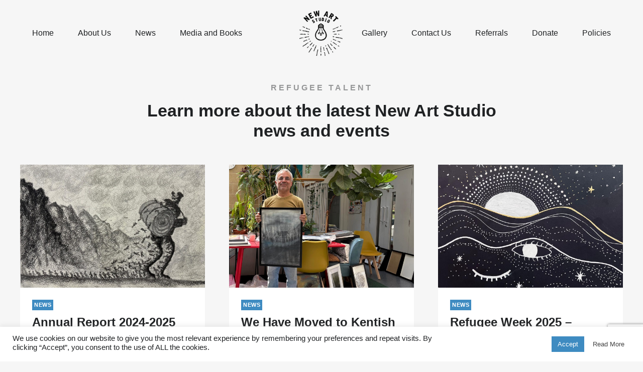

--- FILE ---
content_type: text/html; charset=UTF-8
request_url: https://www.newartstudio.org.uk/tag/refugee-talent/
body_size: 23199
content:

<!doctype html>
<html lang="en-GB" class="no-js" itemtype="https://schema.org/Blog" itemscope>
<head>
	<meta charset="UTF-8">
	<meta name="viewport" content="width=device-width, initial-scale=1, minimum-scale=1">
	<link rel="profile" href="http://gmpg.org/xfn/11">
	<meta name='robots' content='index, follow, max-image-preview:large, max-snippet:-1, max-video-preview:-1' />

	<!-- This site is optimized with the Yoast SEO plugin v26.6 - https://yoast.com/wordpress/plugins/seo/ -->
	<title>refugee talent Archives - New Art Studio</title>
	<link rel="canonical" href="https://www.newartstudio.org.uk/tag/refugee-talent/" />
	<link rel="next" href="https://www.newartstudio.org.uk/tag/refugee-talent/page/2/" />
	<meta property="og:locale" content="en_GB" />
	<meta property="og:type" content="article" />
	<meta property="og:title" content="refugee talent Archives - New Art Studio" />
	<meta property="og:url" content="https://www.newartstudio.org.uk/tag/refugee-talent/" />
	<meta property="og:site_name" content="New Art Studio" />
	<meta property="og:image" content="https://www.newartstudio.org.uk/wp-content/uploads/2022/06/cropped-cropped-rsz_11209670_983903998296248_4812685231455459765_n.png" />
	<meta property="og:image:width" content="512" />
	<meta property="og:image:height" content="512" />
	<meta property="og:image:type" content="image/png" />
	<meta name="twitter:card" content="summary_large_image" />
	<meta name="twitter:site" content="@newartstudio" />
	<script type="application/ld+json" class="yoast-schema-graph">{"@context":"https://schema.org","@graph":[{"@type":"CollectionPage","@id":"https://www.newartstudio.org.uk/tag/refugee-talent/","url":"https://www.newartstudio.org.uk/tag/refugee-talent/","name":"refugee talent Archives - New Art Studio","isPartOf":{"@id":"https://www.newartstudio.org.uk/#website"},"primaryImageOfPage":{"@id":"https://www.newartstudio.org.uk/tag/refugee-talent/#primaryimage"},"image":{"@id":"https://www.newartstudio.org.uk/tag/refugee-talent/#primaryimage"},"thumbnailUrl":"https://www.newartstudio.org.uk/wp-content/uploads/2025/10/37ec20c6-ed0e-4a87-b0e8-f0ae1c578514.jpg","breadcrumb":{"@id":"https://www.newartstudio.org.uk/tag/refugee-talent/#breadcrumb"},"inLanguage":"en-GB"},{"@type":"ImageObject","inLanguage":"en-GB","@id":"https://www.newartstudio.org.uk/tag/refugee-talent/#primaryimage","url":"https://www.newartstudio.org.uk/wp-content/uploads/2025/10/37ec20c6-ed0e-4a87-b0e8-f0ae1c578514.jpg","contentUrl":"https://www.newartstudio.org.uk/wp-content/uploads/2025/10/37ec20c6-ed0e-4a87-b0e8-f0ae1c578514.jpg","width":1600,"height":1122},{"@type":"BreadcrumbList","@id":"https://www.newartstudio.org.uk/tag/refugee-talent/#breadcrumb","itemListElement":[{"@type":"ListItem","position":1,"name":"Home","item":"https://www.newartstudio.org.uk/"},{"@type":"ListItem","position":2,"name":"refugee talent"}]},{"@type":"WebSite","@id":"https://www.newartstudio.org.uk/#website","url":"https://www.newartstudio.org.uk/","name":"New Art Studio","description":"","publisher":{"@id":"https://www.newartstudio.org.uk/#organization"},"potentialAction":[{"@type":"SearchAction","target":{"@type":"EntryPoint","urlTemplate":"https://www.newartstudio.org.uk/?s={search_term_string}"},"query-input":{"@type":"PropertyValueSpecification","valueRequired":true,"valueName":"search_term_string"}}],"inLanguage":"en-GB"},{"@type":"Organization","@id":"https://www.newartstudio.org.uk/#organization","name":"New Art Studio","url":"https://www.newartstudio.org.uk/","logo":{"@type":"ImageObject","inLanguage":"en-GB","@id":"https://www.newartstudio.org.uk/#/schema/logo/image/","url":"https://www.newartstudio.org.uk/wp-content/uploads/2022/06/cropped-cropped-rsz_11209670_983903998296248_4812685231455459765_n.png","contentUrl":"https://www.newartstudio.org.uk/wp-content/uploads/2022/06/cropped-cropped-rsz_11209670_983903998296248_4812685231455459765_n.png","width":512,"height":512,"caption":"New Art Studio"},"image":{"@id":"https://www.newartstudio.org.uk/#/schema/logo/image/"},"sameAs":["https://www.facebook.com/thenewartstudio","https://x.com/newartstudio","https://www.instagram.com/newartstudiocharity/"]}]}</script>
	<!-- / Yoast SEO plugin. -->


<link rel="alternate" type="application/rss+xml" title="New Art Studio &raquo; Feed" href="https://www.newartstudio.org.uk/feed/" />
<link rel="alternate" type="application/rss+xml" title="New Art Studio &raquo; Comments Feed" href="https://www.newartstudio.org.uk/comments/feed/" />
			<script>document.documentElement.classList.remove( 'no-js' );</script>
			<link rel="alternate" type="application/rss+xml" title="New Art Studio &raquo; refugee talent Tag Feed" href="https://www.newartstudio.org.uk/tag/refugee-talent/feed/" />
<style id='wp-img-auto-sizes-contain-inline-css'>
img:is([sizes=auto i],[sizes^="auto," i]){contain-intrinsic-size:3000px 1500px}
/*# sourceURL=wp-img-auto-sizes-contain-inline-css */
</style>
<link rel='stylesheet' id='sbi_styles-css' href='https://www.newartstudio.org.uk/wp-content/plugins/instagram-feed/css/sbi-styles.min.css?ver=6.10.0' media='all' />
<style id='wp-emoji-styles-inline-css'>

	img.wp-smiley, img.emoji {
		display: inline !important;
		border: none !important;
		box-shadow: none !important;
		height: 1em !important;
		width: 1em !important;
		margin: 0 0.07em !important;
		vertical-align: -0.1em !important;
		background: none !important;
		padding: 0 !important;
	}
/*# sourceURL=wp-emoji-styles-inline-css */
</style>
<style id='wp-block-library-inline-css'>
:root{--wp-block-synced-color:#7a00df;--wp-block-synced-color--rgb:122,0,223;--wp-bound-block-color:var(--wp-block-synced-color);--wp-editor-canvas-background:#ddd;--wp-admin-theme-color:#007cba;--wp-admin-theme-color--rgb:0,124,186;--wp-admin-theme-color-darker-10:#006ba1;--wp-admin-theme-color-darker-10--rgb:0,107,160.5;--wp-admin-theme-color-darker-20:#005a87;--wp-admin-theme-color-darker-20--rgb:0,90,135;--wp-admin-border-width-focus:2px}@media (min-resolution:192dpi){:root{--wp-admin-border-width-focus:1.5px}}.wp-element-button{cursor:pointer}:root .has-very-light-gray-background-color{background-color:#eee}:root .has-very-dark-gray-background-color{background-color:#313131}:root .has-very-light-gray-color{color:#eee}:root .has-very-dark-gray-color{color:#313131}:root .has-vivid-green-cyan-to-vivid-cyan-blue-gradient-background{background:linear-gradient(135deg,#00d084,#0693e3)}:root .has-purple-crush-gradient-background{background:linear-gradient(135deg,#34e2e4,#4721fb 50%,#ab1dfe)}:root .has-hazy-dawn-gradient-background{background:linear-gradient(135deg,#faaca8,#dad0ec)}:root .has-subdued-olive-gradient-background{background:linear-gradient(135deg,#fafae1,#67a671)}:root .has-atomic-cream-gradient-background{background:linear-gradient(135deg,#fdd79a,#004a59)}:root .has-nightshade-gradient-background{background:linear-gradient(135deg,#330968,#31cdcf)}:root .has-midnight-gradient-background{background:linear-gradient(135deg,#020381,#2874fc)}:root{--wp--preset--font-size--normal:16px;--wp--preset--font-size--huge:42px}.has-regular-font-size{font-size:1em}.has-larger-font-size{font-size:2.625em}.has-normal-font-size{font-size:var(--wp--preset--font-size--normal)}.has-huge-font-size{font-size:var(--wp--preset--font-size--huge)}.has-text-align-center{text-align:center}.has-text-align-left{text-align:left}.has-text-align-right{text-align:right}.has-fit-text{white-space:nowrap!important}#end-resizable-editor-section{display:none}.aligncenter{clear:both}.items-justified-left{justify-content:flex-start}.items-justified-center{justify-content:center}.items-justified-right{justify-content:flex-end}.items-justified-space-between{justify-content:space-between}.screen-reader-text{border:0;clip-path:inset(50%);height:1px;margin:-1px;overflow:hidden;padding:0;position:absolute;width:1px;word-wrap:normal!important}.screen-reader-text:focus{background-color:#ddd;clip-path:none;color:#444;display:block;font-size:1em;height:auto;left:5px;line-height:normal;padding:15px 23px 14px;text-decoration:none;top:5px;width:auto;z-index:100000}html :where(.has-border-color){border-style:solid}html :where([style*=border-top-color]){border-top-style:solid}html :where([style*=border-right-color]){border-right-style:solid}html :where([style*=border-bottom-color]){border-bottom-style:solid}html :where([style*=border-left-color]){border-left-style:solid}html :where([style*=border-width]){border-style:solid}html :where([style*=border-top-width]){border-top-style:solid}html :where([style*=border-right-width]){border-right-style:solid}html :where([style*=border-bottom-width]){border-bottom-style:solid}html :where([style*=border-left-width]){border-left-style:solid}html :where(img[class*=wp-image-]){height:auto;max-width:100%}:where(figure){margin:0 0 1em}html :where(.is-position-sticky){--wp-admin--admin-bar--position-offset:var(--wp-admin--admin-bar--height,0px)}@media screen and (max-width:600px){html :where(.is-position-sticky){--wp-admin--admin-bar--position-offset:0px}}

/*# sourceURL=wp-block-library-inline-css */
</style><style id='global-styles-inline-css'>
:root{--wp--preset--aspect-ratio--square: 1;--wp--preset--aspect-ratio--4-3: 4/3;--wp--preset--aspect-ratio--3-4: 3/4;--wp--preset--aspect-ratio--3-2: 3/2;--wp--preset--aspect-ratio--2-3: 2/3;--wp--preset--aspect-ratio--16-9: 16/9;--wp--preset--aspect-ratio--9-16: 9/16;--wp--preset--color--black: #000000;--wp--preset--color--cyan-bluish-gray: #abb8c3;--wp--preset--color--white: #ffffff;--wp--preset--color--pale-pink: #f78da7;--wp--preset--color--vivid-red: #cf2e2e;--wp--preset--color--luminous-vivid-orange: #ff6900;--wp--preset--color--luminous-vivid-amber: #fcb900;--wp--preset--color--light-green-cyan: #7bdcb5;--wp--preset--color--vivid-green-cyan: #00d084;--wp--preset--color--pale-cyan-blue: #8ed1fc;--wp--preset--color--vivid-cyan-blue: #0693e3;--wp--preset--color--vivid-purple: #9b51e0;--wp--preset--color--theme-palette-1: #3e8bc1;--wp--preset--color--theme-palette-2: #326f9a;--wp--preset--color--theme-palette-3: #1f2123;--wp--preset--color--theme-palette-4: rgba(31,33,35,0.9);--wp--preset--color--theme-palette-5: rgba(31,33,35,0.45);--wp--preset--color--theme-palette-6: rgba(31,33,35,0.2);--wp--preset--color--theme-palette-7: rgba(31,33,35,0.1);--wp--preset--color--theme-palette-8: #f6f6f6;--wp--preset--color--theme-palette-9: #ffffff;--wp--preset--gradient--vivid-cyan-blue-to-vivid-purple: linear-gradient(135deg,rgb(6,147,227) 0%,rgb(155,81,224) 100%);--wp--preset--gradient--light-green-cyan-to-vivid-green-cyan: linear-gradient(135deg,rgb(122,220,180) 0%,rgb(0,208,130) 100%);--wp--preset--gradient--luminous-vivid-amber-to-luminous-vivid-orange: linear-gradient(135deg,rgb(252,185,0) 0%,rgb(255,105,0) 100%);--wp--preset--gradient--luminous-vivid-orange-to-vivid-red: linear-gradient(135deg,rgb(255,105,0) 0%,rgb(207,46,46) 100%);--wp--preset--gradient--very-light-gray-to-cyan-bluish-gray: linear-gradient(135deg,rgb(238,238,238) 0%,rgb(169,184,195) 100%);--wp--preset--gradient--cool-to-warm-spectrum: linear-gradient(135deg,rgb(74,234,220) 0%,rgb(151,120,209) 20%,rgb(207,42,186) 40%,rgb(238,44,130) 60%,rgb(251,105,98) 80%,rgb(254,248,76) 100%);--wp--preset--gradient--blush-light-purple: linear-gradient(135deg,rgb(255,206,236) 0%,rgb(152,150,240) 100%);--wp--preset--gradient--blush-bordeaux: linear-gradient(135deg,rgb(254,205,165) 0%,rgb(254,45,45) 50%,rgb(107,0,62) 100%);--wp--preset--gradient--luminous-dusk: linear-gradient(135deg,rgb(255,203,112) 0%,rgb(199,81,192) 50%,rgb(65,88,208) 100%);--wp--preset--gradient--pale-ocean: linear-gradient(135deg,rgb(255,245,203) 0%,rgb(182,227,212) 50%,rgb(51,167,181) 100%);--wp--preset--gradient--electric-grass: linear-gradient(135deg,rgb(202,248,128) 0%,rgb(113,206,126) 100%);--wp--preset--gradient--midnight: linear-gradient(135deg,rgb(2,3,129) 0%,rgb(40,116,252) 100%);--wp--preset--font-size--small: 13px;--wp--preset--font-size--medium: 20px;--wp--preset--font-size--large: 36px;--wp--preset--font-size--x-large: 42px;--wp--preset--spacing--20: 0.44rem;--wp--preset--spacing--30: 0.67rem;--wp--preset--spacing--40: 1rem;--wp--preset--spacing--50: 1.5rem;--wp--preset--spacing--60: 2.25rem;--wp--preset--spacing--70: 3.38rem;--wp--preset--spacing--80: 5.06rem;--wp--preset--shadow--natural: 6px 6px 9px rgba(0, 0, 0, 0.2);--wp--preset--shadow--deep: 12px 12px 50px rgba(0, 0, 0, 0.4);--wp--preset--shadow--sharp: 6px 6px 0px rgba(0, 0, 0, 0.2);--wp--preset--shadow--outlined: 6px 6px 0px -3px rgb(255, 255, 255), 6px 6px rgb(0, 0, 0);--wp--preset--shadow--crisp: 6px 6px 0px rgb(0, 0, 0);}:where(.is-layout-flex){gap: 0.5em;}:where(.is-layout-grid){gap: 0.5em;}body .is-layout-flex{display: flex;}.is-layout-flex{flex-wrap: wrap;align-items: center;}.is-layout-flex > :is(*, div){margin: 0;}body .is-layout-grid{display: grid;}.is-layout-grid > :is(*, div){margin: 0;}:where(.wp-block-columns.is-layout-flex){gap: 2em;}:where(.wp-block-columns.is-layout-grid){gap: 2em;}:where(.wp-block-post-template.is-layout-flex){gap: 1.25em;}:where(.wp-block-post-template.is-layout-grid){gap: 1.25em;}.has-black-color{color: var(--wp--preset--color--black) !important;}.has-cyan-bluish-gray-color{color: var(--wp--preset--color--cyan-bluish-gray) !important;}.has-white-color{color: var(--wp--preset--color--white) !important;}.has-pale-pink-color{color: var(--wp--preset--color--pale-pink) !important;}.has-vivid-red-color{color: var(--wp--preset--color--vivid-red) !important;}.has-luminous-vivid-orange-color{color: var(--wp--preset--color--luminous-vivid-orange) !important;}.has-luminous-vivid-amber-color{color: var(--wp--preset--color--luminous-vivid-amber) !important;}.has-light-green-cyan-color{color: var(--wp--preset--color--light-green-cyan) !important;}.has-vivid-green-cyan-color{color: var(--wp--preset--color--vivid-green-cyan) !important;}.has-pale-cyan-blue-color{color: var(--wp--preset--color--pale-cyan-blue) !important;}.has-vivid-cyan-blue-color{color: var(--wp--preset--color--vivid-cyan-blue) !important;}.has-vivid-purple-color{color: var(--wp--preset--color--vivid-purple) !important;}.has-black-background-color{background-color: var(--wp--preset--color--black) !important;}.has-cyan-bluish-gray-background-color{background-color: var(--wp--preset--color--cyan-bluish-gray) !important;}.has-white-background-color{background-color: var(--wp--preset--color--white) !important;}.has-pale-pink-background-color{background-color: var(--wp--preset--color--pale-pink) !important;}.has-vivid-red-background-color{background-color: var(--wp--preset--color--vivid-red) !important;}.has-luminous-vivid-orange-background-color{background-color: var(--wp--preset--color--luminous-vivid-orange) !important;}.has-luminous-vivid-amber-background-color{background-color: var(--wp--preset--color--luminous-vivid-amber) !important;}.has-light-green-cyan-background-color{background-color: var(--wp--preset--color--light-green-cyan) !important;}.has-vivid-green-cyan-background-color{background-color: var(--wp--preset--color--vivid-green-cyan) !important;}.has-pale-cyan-blue-background-color{background-color: var(--wp--preset--color--pale-cyan-blue) !important;}.has-vivid-cyan-blue-background-color{background-color: var(--wp--preset--color--vivid-cyan-blue) !important;}.has-vivid-purple-background-color{background-color: var(--wp--preset--color--vivid-purple) !important;}.has-black-border-color{border-color: var(--wp--preset--color--black) !important;}.has-cyan-bluish-gray-border-color{border-color: var(--wp--preset--color--cyan-bluish-gray) !important;}.has-white-border-color{border-color: var(--wp--preset--color--white) !important;}.has-pale-pink-border-color{border-color: var(--wp--preset--color--pale-pink) !important;}.has-vivid-red-border-color{border-color: var(--wp--preset--color--vivid-red) !important;}.has-luminous-vivid-orange-border-color{border-color: var(--wp--preset--color--luminous-vivid-orange) !important;}.has-luminous-vivid-amber-border-color{border-color: var(--wp--preset--color--luminous-vivid-amber) !important;}.has-light-green-cyan-border-color{border-color: var(--wp--preset--color--light-green-cyan) !important;}.has-vivid-green-cyan-border-color{border-color: var(--wp--preset--color--vivid-green-cyan) !important;}.has-pale-cyan-blue-border-color{border-color: var(--wp--preset--color--pale-cyan-blue) !important;}.has-vivid-cyan-blue-border-color{border-color: var(--wp--preset--color--vivid-cyan-blue) !important;}.has-vivid-purple-border-color{border-color: var(--wp--preset--color--vivid-purple) !important;}.has-vivid-cyan-blue-to-vivid-purple-gradient-background{background: var(--wp--preset--gradient--vivid-cyan-blue-to-vivid-purple) !important;}.has-light-green-cyan-to-vivid-green-cyan-gradient-background{background: var(--wp--preset--gradient--light-green-cyan-to-vivid-green-cyan) !important;}.has-luminous-vivid-amber-to-luminous-vivid-orange-gradient-background{background: var(--wp--preset--gradient--luminous-vivid-amber-to-luminous-vivid-orange) !important;}.has-luminous-vivid-orange-to-vivid-red-gradient-background{background: var(--wp--preset--gradient--luminous-vivid-orange-to-vivid-red) !important;}.has-very-light-gray-to-cyan-bluish-gray-gradient-background{background: var(--wp--preset--gradient--very-light-gray-to-cyan-bluish-gray) !important;}.has-cool-to-warm-spectrum-gradient-background{background: var(--wp--preset--gradient--cool-to-warm-spectrum) !important;}.has-blush-light-purple-gradient-background{background: var(--wp--preset--gradient--blush-light-purple) !important;}.has-blush-bordeaux-gradient-background{background: var(--wp--preset--gradient--blush-bordeaux) !important;}.has-luminous-dusk-gradient-background{background: var(--wp--preset--gradient--luminous-dusk) !important;}.has-pale-ocean-gradient-background{background: var(--wp--preset--gradient--pale-ocean) !important;}.has-electric-grass-gradient-background{background: var(--wp--preset--gradient--electric-grass) !important;}.has-midnight-gradient-background{background: var(--wp--preset--gradient--midnight) !important;}.has-small-font-size{font-size: var(--wp--preset--font-size--small) !important;}.has-medium-font-size{font-size: var(--wp--preset--font-size--medium) !important;}.has-large-font-size{font-size: var(--wp--preset--font-size--large) !important;}.has-x-large-font-size{font-size: var(--wp--preset--font-size--x-large) !important;}
/*# sourceURL=global-styles-inline-css */
</style>

<style id='classic-theme-styles-inline-css'>
/*! This file is auto-generated */
.wp-block-button__link{color:#fff;background-color:#32373c;border-radius:9999px;box-shadow:none;text-decoration:none;padding:calc(.667em + 2px) calc(1.333em + 2px);font-size:1.125em}.wp-block-file__button{background:#32373c;color:#fff;text-decoration:none}
/*# sourceURL=/wp-includes/css/classic-themes.min.css */
</style>
<link rel='stylesheet' id='contact-form-7-css' href='https://www.newartstudio.org.uk/wp-content/plugins/contact-form-7/includes/css/styles.css?ver=6.1.4' media='all' />
<link rel='stylesheet' id='cookie-law-info-css' href='https://www.newartstudio.org.uk/wp-content/plugins/cookie-law-info/legacy/public/css/cookie-law-info-public.css?ver=3.3.8' media='all' />
<link rel='stylesheet' id='cookie-law-info-gdpr-css' href='https://www.newartstudio.org.uk/wp-content/plugins/cookie-law-info/legacy/public/css/cookie-law-info-gdpr.css?ver=3.3.8' media='all' />
<link rel='stylesheet' id='SFSImainCss-css' href='https://www.newartstudio.org.uk/wp-content/plugins/ultimate-social-media-icons/css/sfsi-style.css?ver=2.9.6' media='all' />
<link rel='stylesheet' id='child-theme-css' href='https://www.newartstudio.org.uk/wp-content/themes/newartstudio/style.css?ver=100' media='all' />
<link rel='stylesheet' id='kadence-global-css' href='https://www.newartstudio.org.uk/wp-content/themes/kadence/assets/css/global.min.css?ver=1.1.14' media='all' />
<style id='kadence-global-inline-css'>
/* Kadence Base CSS */
:root{--global-palette1:#3e8bc1;--global-palette2:#326f9a;--global-palette3:#1f2123;--global-palette4:rgba(31,33,35,0.9);--global-palette5:rgba(31,33,35,0.45);--global-palette6:rgba(31,33,35,0.2);--global-palette7:rgba(31,33,35,0.1);--global-palette8:#f6f6f6;--global-palette9:#ffffff;--global-palette9rgb:255, 255, 255;--global-palette-highlight:var(--global-palette1);--global-palette-highlight-alt:var(--global-palette2);--global-palette-highlight-alt2:var(--global-palette9);--global-palette-btn-bg:var(--global-palette1);--global-palette-btn-bg-hover:var(--global-palette2);--global-palette-btn:var(--global-palette9);--global-palette-btn-hover:var(--global-palette9);--global-body-font-family:-apple-system,BlinkMacSystemFont,"Segoe UI",Roboto,Oxygen-Sans,Ubuntu,Cantarell,"Helvetica Neue",sans-serif, "Apple Color Emoji", "Segoe UI Emoji", "Segoe UI Symbol";--global-heading-font-family:inherit;--global-primary-nav-font-family:inherit;--global-fallback-font:sans-serif;--global-display-fallback-font:sans-serif;--global-content-width:1232px;--global-content-narrow-width:816px;--global-content-edge-padding:16px;--global-calc-content-width:calc(1232px - var(--global-content-edge-padding) - var(--global-content-edge-padding) );}:root .has-theme-palette-1-background-color{background-color:var(--global-palette1);}:root .has-theme-palette-1-color{color:var(--global-palette1);}:root .has-theme-palette-2-background-color{background-color:var(--global-palette2);}:root .has-theme-palette-2-color{color:var(--global-palette2);}:root .has-theme-palette-3-background-color{background-color:var(--global-palette3);}:root .has-theme-palette-3-color{color:var(--global-palette3);}:root .has-theme-palette-4-background-color{background-color:var(--global-palette4);}:root .has-theme-palette-4-color{color:var(--global-palette4);}:root .has-theme-palette-5-background-color{background-color:var(--global-palette5);}:root .has-theme-palette-5-color{color:var(--global-palette5);}:root .has-theme-palette-6-background-color{background-color:var(--global-palette6);}:root .has-theme-palette-6-color{color:var(--global-palette6);}:root .has-theme-palette-7-background-color{background-color:var(--global-palette7);}:root .has-theme-palette-7-color{color:var(--global-palette7);}:root .has-theme-palette-8-background-color{background-color:var(--global-palette8);}:root .has-theme-palette-8-color{color:var(--global-palette8);}:root .has-theme-palette-9-background-color{background-color:var(--global-palette9);}:root .has-theme-palette-9-color{color:var(--global-palette9);}:root .has-theme-palette1-background-color{background-color:var(--global-palette1);}:root .has-theme-palette1-color{color:var(--global-palette1);}:root .has-theme-palette2-background-color{background-color:var(--global-palette2);}:root .has-theme-palette2-color{color:var(--global-palette2);}:root .has-theme-palette3-background-color{background-color:var(--global-palette3);}:root .has-theme-palette3-color{color:var(--global-palette3);}:root .has-theme-palette4-background-color{background-color:var(--global-palette4);}:root .has-theme-palette4-color{color:var(--global-palette4);}:root .has-theme-palette5-background-color{background-color:var(--global-palette5);}:root .has-theme-palette5-color{color:var(--global-palette5);}:root .has-theme-palette6-background-color{background-color:var(--global-palette6);}:root .has-theme-palette6-color{color:var(--global-palette6);}:root .has-theme-palette7-background-color{background-color:var(--global-palette7);}:root .has-theme-palette7-color{color:var(--global-palette7);}:root .has-theme-palette8-background-color{background-color:var(--global-palette8);}:root .has-theme-palette8-color{color:var(--global-palette8);}:root .has-theme-palette9-background-color{background-color:var(--global-palette9);}:root .has-theme-palette9-color{color:var(--global-palette9);}body{background:var(--global-palette8);}body, input, select, optgroup, textarea{font-style:normal;font-weight:400;font-size:16px;line-height:1.5;font-family:var(--global-body-font-family);color:var(--global-palette4);}.content-bg, body.content-style-unboxed .site{background:var(--global-palette9);}h1,h2,h3,h4,h5,h6{font-family:var(--global-heading-font-family);}h1{font-style:normal;font-weight:700;font-size:3.75rem;line-height:1.2;color:var(--global-palette3);}h2{font-style:normal;font-weight:700;font-size:2.125rem;line-height:1.2;color:var(--global-palette3);}h3{font-style:normal;font-weight:700;font-size:1.5rem;line-height:1.2;color:var(--global-palette3);}h4{font-style:normal;font-weight:700;font-size:1.25rem;line-height:1.2;color:var(--global-palette4);}h5{font-style:normal;font-weight:700;font-size:1.125rem;line-height:1.2;color:var(--global-palette4);}h6{font-style:normal;font-weight:700;font-size:1rem;line-height:1.2;color:var(--global-palette5);}.entry-hero .kadence-breadcrumbs, .entry-hero .search-form{font-style:normal;font-size:1.125rem;line-height:1.5;}@media all and (max-width: 1024px){h1{font-size:3rem;}}@media all and (max-width: 767px){h1{font-size:1.75rem;}h2{font-size:1.5rem;}}.entry-hero .kadence-breadcrumbs{max-width:1232px;}.site-container, .site-header-row-layout-contained, .site-footer-row-layout-contained, .entry-hero-layout-contained, .comments-area, .alignfull > .wp-block-cover__inner-container, .alignwide > .wp-block-cover__inner-container{max-width:var(--global-content-width);}.content-width-narrow .content-container.site-container, .content-width-narrow .hero-container.site-container{max-width:var(--global-content-narrow-width);}@media all and (min-width: 1462px){.site .content-container  .alignwide{margin-left:-115px;margin-right:-115px;width:unset;max-width:unset;}}@media all and (min-width: 1076px){.content-width-narrow .site .content-container .alignwide{margin-left:-130px;margin-right:-130px;width:unset;max-width:unset;}}.content-style-boxed .site .entry-content .alignwide{margin-left:-3rem;margin-right:-3rem;}@media all and (max-width: 1024px){.content-style-boxed .site .entry-content .alignwide{margin-left:-2rem;margin-right:-2rem;}}@media all and (max-width: 767px){.content-style-boxed .site .entry-content .alignwide{margin-left:-1.5rem;margin-right:-1.5rem;}}.content-area{margin-top:2rem;margin-bottom:2rem;}@media all and (max-width: 1024px){.content-area{margin-top:3rem;margin-bottom:3rem;}}@media all and (max-width: 767px){.content-area{margin-top:2rem;margin-bottom:2rem;}}.entry-content-wrap{padding:3rem;}@media all and (max-width: 1024px){.entry-content-wrap{padding:2rem;}}@media all and (max-width: 767px){.entry-content-wrap{padding:1.5rem;}}.entry.single-entry{box-shadow:0px 0px 0px 0px rgba(255,255,255,0);}.entry.loop-entry{border-radius:0px 0px 0px 0px;box-shadow:0px 0px 0px 0px rgba(255,255,255,0);}.loop-entry .entry-content-wrap{padding:1.5rem;}@media all and (max-width: 1024px){.loop-entry .entry-content-wrap{padding:2rem;}}@media all and (max-width: 767px){.loop-entry .entry-content-wrap{padding:1.5rem;}}.primary-sidebar.widget-area .widget{margin-bottom:3em;font-style:normal;font-size:1.125rem;line-height:1.5;color:var(--global-palette4);}.primary-sidebar.widget-area .widget-title{font-style:normal;font-weight:700;font-size:1.25rem;line-height:1.5;color:var(--global-palette3);}.primary-sidebar.widget-area{background:var(--global-palette8);padding:0px 0px 0px 0px;}.has-sidebar.has-left-sidebar .primary-sidebar.widget-area{border-right:0.5px none var(--global-palette5);}.has-sidebar:not(.has-left-sidebar) .primary-sidebar.widget-area{border-left:0.5px none var(--global-palette5);}button, .button, .wp-block-button__link, input[type="button"], input[type="reset"], input[type="submit"], .fl-button, .elementor-button-wrapper .elementor-button{border-radius:0px;box-shadow:0px 0px 0px -7px rgba(0,0,0,0);}button:hover, button:focus, button:active, .button:hover, .button:focus, .button:active, .wp-block-button__link:hover, .wp-block-button__link:focus, .wp-block-button__link:active, input[type="button"]:hover, input[type="button"]:focus, input[type="button"]:active, input[type="reset"]:hover, input[type="reset"]:focus, input[type="reset"]:active, input[type="submit"]:hover, input[type="submit"]:focus, input[type="submit"]:active, .elementor-button-wrapper .elementor-button:hover, .elementor-button-wrapper .elementor-button:focus, .elementor-button-wrapper .elementor-button:active{box-shadow:0px 15px 25px -7px rgba(0,0,0,0.1);}@media all and (min-width: 1025px){.transparent-header .entry-hero .entry-hero-container-inner{padding-top:80px;}}@media all and (max-width: 1024px){.mobile-transparent-header .entry-hero .entry-hero-container-inner{padding-top:80px;}}@media all and (max-width: 767px){.mobile-transparent-header .entry-hero .entry-hero-container-inner{padding-top:80px;}}.site .entry-hero-container-inner{background:var(--global-palette8);}#colophon{background:#1f2123;}.site-middle-footer-inner-wrap{padding-top:30px;padding-bottom:30px;grid-column-gap:30px;grid-row-gap:30px;}.site-middle-footer-inner-wrap .widget{margin-bottom:30px;}.site-middle-footer-inner-wrap .site-footer-section:not(:last-child):after{right:calc(-30px / 2);}.site-top-footer-inner-wrap{padding-top:30px;padding-bottom:30px;grid-column-gap:30px;grid-row-gap:30px;}.site-top-footer-inner-wrap .widget{margin-bottom:30px;}.site-top-footer-inner-wrap .site-footer-section:not(:last-child):after{right:calc(-30px / 2);}.site-bottom-footer-inner-wrap{padding-top:30px;padding-bottom:30px;grid-column-gap:48px;}.site-bottom-footer-inner-wrap .widget{margin-bottom:30px;}.site-bottom-footer-inner-wrap .site-footer-section:not(:last-child):after{right:calc(-48px / 2);}.footer-social-inner-wrap{font-size:1em;margin-top:-0.3em;margin-left:calc(-0.3em / 2);margin-right:calc(-0.3em / 2);}.site-footer .site-footer-wrap .site-footer-section .footer-social-wrap .social-button{margin-top:0.3em;margin-left:calc(0.3em / 2);margin-right:calc(0.3em / 2);border:2px none transparent;border-radius:3px;}#colophon .footer-html{font-style:normal;font-size:0.75rem;line-height:1.5;}#colophon .footer-navigation .footer-menu-container > ul > li > a{padding-left:calc(1.2em / 2);padding-right:calc(1.2em / 2);color:var(--global-palette5);}#colophon .footer-navigation .footer-menu-container > ul li a:hover{color:var(--global-palette-highlight);}#colophon .footer-navigation .footer-menu-container > ul li.current-menu-item > a{color:var(--global-palette3);}body.page{background:var(--global-palette8);}body.page .content-bg, body.content-style-unboxed.page .site{background:var(--global-palette8);}.site .page-title h1{font-style:normal;font-size:1rem;line-height:1.2;letter-spacing:4px;text-transform:uppercase;color:var(--global-palette5);}.entry-hero.page-hero-section .entry-header{min-height:600px;}.page-hero-section .hero-section-overlay{background:rgba(26,32,44,0.2);}body.error404{background:var(--global-palette8);}body.error404 .content-bg, body.content-style-unboxed.error404 .site{background:var(--global-palette8);}.site .post-archive-title h1{color:var(--global-palette5);}.loop-entry.type-post h2.entry-title{font-style:normal;font-weight:700;font-size:1.5rem;line-height:1.2;color:var(--global-palette3);}.loop-entry.type-post .entry-taxonomies, .loop-entry.type-post .entry-taxonomies a{color:var(--global-palette1);}.loop-entry.type-post .entry-taxonomies .category-style-pill a{background:var(--global-palette1);}body.search-results{background:var(--global-palette8);}body.search-results .content-bg, body.content-style-unboxed.search-results .site{background:var(--global-palette8);}
/* Kadence Header CSS */
.site-branding a.brand img{max-width:100px;}.site-branding a.brand img.svg-logo-image{width:100px;}.site-branding{padding:0px 0px 0px 0px;}#masthead, #masthead .kadence-sticky-header.item-is-fixed:not(.item-at-start):not(.site-header-row-container), #masthead .kadence-sticky-header.item-is-fixed:not(.item-at-start) > .site-header-row-container-inner{background:var(--global-palette8);}.site-main-header-inner-wrap{min-height:80px;}.site-top-header-inner-wrap{min-height:0px;}.site-bottom-header-inner-wrap{min-height:0px;}.header-navigation[class*="header-navigation-style-underline"] .header-menu-container.primary-menu-container>ul>li>a:after{width:calc( 100% - 3em);}.main-navigation .primary-menu-container > ul > li.menu-item > a{padding-left:calc(3em / 2);padding-right:calc(3em / 2);padding-top:0.4em;padding-bottom:0.4em;color:#1f2123;}.main-navigation .primary-menu-container > ul > li.menu-item > .dropdown-nav-special-toggle{right:calc(3em / 2);}.main-navigation .primary-menu-container > ul > li.menu-item > a:hover{color:var(--global-palette2);}.main-navigation .primary-menu-container > ul > li.menu-item.current-menu-item > a{color:var(--global-palette3);}.header-navigation[class*="header-navigation-style-underline"] .header-menu-container.secondary-menu-container>ul>li>a:after{width:calc( 100% - 3em);}.secondary-navigation .secondary-menu-container > ul > li.menu-item > a{padding-left:calc(3em / 2);padding-right:calc(3em / 2);padding-top:0.6em;padding-bottom:0.6em;color:#1f2123;}.secondary-navigation .primary-menu-container > ul > li.menu-item > .dropdown-nav-special-toggle{right:calc(3em / 2);}.secondary-navigation .secondary-menu-container > ul > li.menu-item > a:hover{color:var(--global-palette2);}.secondary-navigation .secondary-menu-container > ul > li.menu-item.current-menu-item > a{color:var(--global-palette3);}.header-navigation .header-menu-container ul ul.sub-menu, .header-navigation .header-menu-container ul ul.submenu{background:var(--global-palette3);box-shadow:0px 2px 13px 0px rgba(0,0,0,0.1);}.header-navigation .header-menu-container ul ul li.menu-item, .header-menu-container ul.menu > li.kadence-menu-mega-enabled > ul > li.menu-item > a{border-bottom:1px solid rgba(255,255,255,0.1);}.header-navigation .header-menu-container ul ul li.menu-item > a{width:200px;padding-top:1em;padding-bottom:1em;color:var(--global-palette8);font-size:12px;}.header-navigation .header-menu-container ul ul li.menu-item > a:hover{color:var(--global-palette9);background:var(--global-palette4);}.header-navigation .header-menu-container ul ul li.menu-item.current-menu-item > a{color:var(--global-palette9);background:var(--global-palette4);}.mobile-toggle-open-container .menu-toggle-open{color:#1f2123;padding:0.4em 0.6em 0.4em 0.6em;font-size:14px;}.mobile-toggle-open-container .menu-toggle-open.menu-toggle-style-bordered{border:1px solid currentColor;}.mobile-toggle-open-container .menu-toggle-open .menu-toggle-icon{font-size:20px;}.mobile-toggle-open-container .menu-toggle-open:hover, .mobile-toggle-open-container .menu-toggle-open:focus{color:var(--global-palette2);}.mobile-navigation ul li{font-size:14px;}.mobile-navigation ul li a{padding-top:1em;padding-bottom:1em;}.mobile-navigation ul li > a, .mobile-navigation ul li.menu-item-has-children > .drawer-nav-drop-wrap{color:var(--global-palette8);}.mobile-navigation ul li.current-menu-item > a, .mobile-navigation ul li.current-menu-item.menu-item-has-children > .drawer-nav-drop-wrap{color:var(--global-palette-highlight);}.mobile-navigation ul li.menu-item-has-children .drawer-nav-drop-wrap, .mobile-navigation ul li:not(.menu-item-has-children) a{border-bottom:1px solid rgba(255,255,255,0.1);}.mobile-navigation:not(.drawer-navigation-parent-toggle-true) ul li.menu-item-has-children .drawer-nav-drop-wrap button{border-left:1px solid rgba(255,255,255,0.1);}#mobile-drawer .drawer-header .drawer-toggle{padding:0.6em 0.15em 0.6em 0.15em;font-size:24px;}#main-header .header-button{font-style:normal;font-weight:600;font-size:1rem;line-height:1.2;letter-spacing:1px;border-radius:0px 0px 0px 0px;border:2px none transparent;box-shadow:0px 0px 0px 0px rgba(0,0,0,0);}#main-header .header-button.button-size-custom{padding:14px 24px 14px 24px;}#main-header .header-button:hover{box-shadow:0px 0px 0px 0px rgba(0,0,0,0.1);}.header-social-inner-wrap{font-size:1em;margin-top:-0.3em;margin-left:calc(-0.3em / 2);margin-right:calc(-0.3em / 2);}.header-social-wrap .header-social-inner-wrap .social-button{margin-top:0.3em;margin-left:calc(0.3em / 2);margin-right:calc(0.3em / 2);border:2px none transparent;border-radius:3px;}.header-mobile-social-inner-wrap{font-size:1em;margin-top:-0.3em;margin-left:calc(-0.3em / 2);margin-right:calc(-0.3em / 2);}.header-mobile-social-wrap .header-mobile-social-inner-wrap .social-button{margin-top:0.3em;margin-left:calc(0.3em / 2);margin-right:calc(0.3em / 2);border:2px none transparent;border-radius:3px;}.search-toggle-open-container .search-toggle-open{color:var(--global-palette5);}.search-toggle-open-container .search-toggle-open.search-toggle-style-bordered{border:1px solid currentColor;}.search-toggle-open-container .search-toggle-open .search-toggle-icon{font-size:1em;}.search-toggle-open-container .search-toggle-open:hover, .search-toggle-open-container .search-toggle-open:focus{color:var(--global-palette-highlight);}#search-drawer .drawer-inner{background:rgba(9, 12, 16, 0.97);}.mobile-header-button-wrap .mobile-header-button-inner-wrap .mobile-header-button{border:2px none transparent;box-shadow:0px 0px 0px -7px rgba(0,0,0,0);}.mobile-header-button-wrap .mobile-header-button:hover{box-shadow:0px 15px 25px -7px rgba(0,0,0,0.1);}
/*# sourceURL=kadence-global-inline-css */
</style>
<link rel='stylesheet' id='kadence-header-css' href='https://www.newartstudio.org.uk/wp-content/themes/kadence/assets/css/header.min.css?ver=1.1.14' media='all' />
<link rel='stylesheet' id='kadence-content-css' href='https://www.newartstudio.org.uk/wp-content/themes/kadence/assets/css/content.min.css?ver=1.1.14' media='all' />
<link rel='stylesheet' id='kadence-footer-css' href='https://www.newartstudio.org.uk/wp-content/themes/kadence/assets/css/footer.min.css?ver=1.1.14' media='all' />
<link rel='stylesheet' id='devkit-custom-styles-css' href='https://www.newartstudio.org.uk?stylesheet=devkit-custom&#038;ver=6.9' media='all' />
<script src="https://www.newartstudio.org.uk/wp-includes/js/jquery/jquery.min.js?ver=3.7.1" id="jquery-core-js"></script>
<script src="https://www.newartstudio.org.uk/wp-includes/js/jquery/jquery-migrate.min.js?ver=3.4.1" id="jquery-migrate-js"></script>
<script id="cookie-law-info-js-extra">
var Cli_Data = {"nn_cookie_ids":[],"cookielist":[],"non_necessary_cookies":[],"ccpaEnabled":"1","ccpaRegionBased":"","ccpaBarEnabled":"1","strictlyEnabled":["necessary","obligatoire"],"ccpaType":"ccpa_gdpr","js_blocking":"1","custom_integration":"","triggerDomRefresh":"","secure_cookies":""};
var cli_cookiebar_settings = {"animate_speed_hide":"500","animate_speed_show":"500","background":"#ffffff","border":"#b1a6a6c2","border_on":"","button_1_button_colour":"#3e8bc1","button_1_button_hover":"#326f9a","button_1_link_colour":"#fff","button_1_as_button":"1","button_1_new_win":"","button_2_button_colour":"#ffffff","button_2_button_hover":"#cccccc","button_2_link_colour":"#444","button_2_as_button":"1","button_2_hidebar":"","button_3_button_colour":"#ffffff","button_3_button_hover":"#cccccc","button_3_link_colour":"#1f2123","button_3_as_button":"1","button_3_new_win":"","button_4_button_colour":"#ffffff","button_4_button_hover":"#cccccc","button_4_link_colour":"#1f2123","button_4_as_button":"1","button_7_button_colour":"#3e8bc1","button_7_button_hover":"#326f9a","button_7_link_colour":"#fff","button_7_as_button":"1","button_7_new_win":"","font_family":"inherit","header_fix":"","notify_animate_hide":"1","notify_animate_show":"","notify_div_id":"#cookie-law-info-bar","notify_position_horizontal":"right","notify_position_vertical":"bottom","scroll_close":"","scroll_close_reload":"","accept_close_reload":"","reject_close_reload":"","showagain_tab":"","showagain_background":"#fff","showagain_border":"#000","showagain_div_id":"#cookie-law-info-again","showagain_x_position":"100px","text":"#1f2123","show_once_yn":"","show_once":"10000","logging_on":"","as_popup":"","popup_overlay":"1","bar_heading_text":"","cookie_bar_as":"banner","popup_showagain_position":"bottom-right","widget_position":"left"};
var log_object = {"ajax_url":"https://www.newartstudio.org.uk/wp-admin/admin-ajax.php"};
//# sourceURL=cookie-law-info-js-extra
</script>
<script src="https://www.newartstudio.org.uk/wp-content/plugins/cookie-law-info/legacy/public/js/cookie-law-info-public.js?ver=3.3.8" id="cookie-law-info-js"></script>
<script id="cookie-law-info-ccpa-js-extra">
var ccpa_data = {"opt_out_prompt":"Do you really wish to opt out?","opt_out_confirm":"Confirm","opt_out_cancel":"Cancel"};
//# sourceURL=cookie-law-info-ccpa-js-extra
</script>
<script src="https://www.newartstudio.org.uk/wp-content/plugins/cookie-law-info/legacy/admin/modules/ccpa/assets/js/cookie-law-info-ccpa.js?ver=3.3.8" id="cookie-law-info-ccpa-js"></script>
<link rel="https://api.w.org/" href="https://www.newartstudio.org.uk/wp-json/" /><link rel="alternate" title="JSON" type="application/json" href="https://www.newartstudio.org.uk/wp-json/wp/v2/tags/37" /><link rel="EditURI" type="application/rsd+xml" title="RSD" href="https://www.newartstudio.org.uk/xmlrpc.php?rsd" />
<meta name="generator" content="WordPress 6.9" />
<meta name="follow.[base64]" content="KCkfaPk1Fbzh4dxEDexU"/><link rel="icon" href="https://www.newartstudio.org.uk/wp-content/uploads/2022/06/cropped-cropped-rsz_11209670_983903998296248_4812685231455459765_n-32x32.png" sizes="32x32" />
<link rel="icon" href="https://www.newartstudio.org.uk/wp-content/uploads/2022/06/cropped-cropped-rsz_11209670_983903998296248_4812685231455459765_n-192x192.png" sizes="192x192" />
<link rel="apple-touch-icon" href="https://www.newartstudio.org.uk/wp-content/uploads/2022/06/cropped-cropped-rsz_11209670_983903998296248_4812685231455459765_n-180x180.png" />
<meta name="msapplication-TileImage" content="https://www.newartstudio.org.uk/wp-content/uploads/2022/06/cropped-cropped-rsz_11209670_983903998296248_4812685231455459765_n-270x270.png" />
<link rel='stylesheet' id='cookie-law-info-table-css' href='https://www.newartstudio.org.uk/wp-content/plugins/cookie-law-info/legacy/public/css/cookie-law-info-table.css?ver=3.3.8' media='all' />
</head>

<body class="archive tag tag-refugee-talent tag-37 wp-custom-logo wp-embed-responsive wp-theme-kadence wp-child-theme-newartstudio sfsi_actvite_theme_default hfeed footer-on-bottom animate-body-popup hide-focus-outline link-style-standard content-title-style-normal content-width-normal content-style-boxed content-vertical-padding-show non-transparent-header mobile-non-transparent-header">
<div id="wrapper" class="site">
			<a class="skip-link screen-reader-text scroll-ignore" href="#main">Skip to content</a>
		<header id="masthead" class="site-header" role="banner" itemtype="https://schema.org/WPHeader" itemscope>
	<div id="main-header" class="site-header-wrap">
		<div class="site-header-inner-wrap kadence-sticky-header" data-reveal-scroll-up="true" data-shrink="false">
			<div class="site-header-upper-wrap">
				<div class="site-header-upper-inner-wrap">
					<div class="site-main-header-wrap site-header-row-container site-header-focus-item site-header-row-layout-standard" data-section="kadence_customizer_header_main">
	<div class="site-header-row-container-inner">
				<div class="site-container">
			<div class="site-main-header-inner-wrap site-header-row site-header-row-has-sides site-header-row-center-column">
									<div class="site-header-main-section-left site-header-section site-header-section-left">
						<div class="site-header-item site-header-focus-item site-header-item-main-navigation header-navigation-layout-stretch-false header-navigation-layout-fill-stretch-false" data-section="kadence_customizer_primary_navigation">
		<nav id="site-navigation" class="main-navigation header-navigation nav--toggle-sub header-navigation-style-underline header-navigation-dropdown-animation-none" role="navigation" aria-label="Primary Navigation">
				<div class="primary-menu-container header-menu-container">
			<ul id="primary-menu" class="menu"><li id="menu-item-86" class="menu-item menu-item-type-post_type menu-item-object-page menu-item-home menu-item-86"><a href="https://www.newartstudio.org.uk/">Home</a></li>
<li id="menu-item-65" class="menu-item menu-item-type-post_type menu-item-object-page menu-item-65"><a href="https://www.newartstudio.org.uk/about-us/">About Us</a></li>
<li id="menu-item-87" class="menu-item menu-item-type-post_type menu-item-object-page current_page_parent menu-item-87"><a href="https://www.newartstudio.org.uk/news/">News</a></li>
<li id="menu-item-940" class="menu-item menu-item-type-post_type menu-item-object-page menu-item-940"><a href="https://www.newartstudio.org.uk/media-and-books/">Media and Books</a></li>
</ul>		</div>
	</nav><!-- #site-navigation -->
	</div><!-- data-section="primary_navigation" -->
							<div class="site-header-main-section-left-center site-header-section site-header-section-left-center">
															</div>
												</div>
													<div class="site-header-main-section-center site-header-section site-header-section-center">
						<div class="site-header-item site-header-focus-item" data-section="title_tagline">
	<div class="site-branding branding-layout-standard site-brand-logo-only"><a class="brand has-logo-image" href="https://www.newartstudio.org.uk/" rel="home" aria-label="New Art Studio"><img width="145" height="146" src="https://www.newartstudio.org.uk/wp-content/uploads/2022/06/new-art-studio-f6f6f6.png" class="custom-logo" alt="New Art Studio" decoding="async" /></a></div></div><!-- data-section="title_tagline" -->
					</div>
													<div class="site-header-main-section-right site-header-section site-header-section-right">
													<div class="site-header-main-section-right-center site-header-section site-header-section-right-center">
															</div>
							<div class="site-header-item site-header-focus-item site-header-item-main-navigation header-navigation-layout-stretch-false header-navigation-layout-fill-stretch-false" data-section="kadence_customizer_secondary_navigation">
		<nav id="secondary-navigation" class="secondary-navigation header-navigation nav--toggle-sub header-navigation-style-underline header-navigation-dropdown-animation-none" role="navigation" aria-label="Secondary Navigation">
				<div class="secondary-menu-container header-menu-container">
			<ul id="secondary-menu" class="menu"><li id="menu-item-687" class="menu-item menu-item-type-post_type menu-item-object-page menu-item-687"><a href="https://www.newartstudio.org.uk/gallery/">Gallery</a></li>
<li id="menu-item-686" class="menu-item menu-item-type-post_type menu-item-object-page menu-item-686"><a href="https://www.newartstudio.org.uk/contact-us/">Contact Us</a></li>
<li id="menu-item-1111" class="menu-item menu-item-type-post_type menu-item-object-page menu-item-1111"><a href="https://www.newartstudio.org.uk/referrals/">Referrals</a></li>
<li id="menu-item-688" class="menu-item menu-item-type-custom menu-item-object-custom menu-item-688"><a target="_blank" href="https://www.paypal.com/donate/?hosted_button_id=LD69KAGFV5B26">Donate</a></li>
<li id="menu-item-906" class="menu-item menu-item-type-post_type menu-item-object-page menu-item-906"><a href="https://www.newartstudio.org.uk/policies/">Policies</a></li>
</ul>		</div>
	</nav><!-- #secondary-navigation -->
	</div><!-- data-section="secondary_navigation" -->
					</div>
							</div>
		</div>
	</div>
</div>
				</div>
			</div>
					</div>
	</div>
	
<div id="mobile-header" class="site-mobile-header-wrap">
	<div class="site-header-inner-wrap">
		<div class="site-header-upper-wrap">
			<div class="site-header-upper-inner-wrap">
			<div class="site-main-header-wrap site-header-focus-item site-header-row-layout-standard site-header-row-tablet-layout-default site-header-row-mobile-layout-default ">
	<div class="site-header-row-container-inner">
		<div class="site-container">
			<div class="site-main-header-inner-wrap site-header-row site-header-row-has-sides site-header-row-no-center">
									<div class="site-header-main-section-left site-header-section site-header-section-left">
						<div class="site-header-item site-header-focus-item" data-section="title_tagline">
	<div class="site-branding mobile-site-branding branding-layout-standard branding-tablet-layout-standard site-brand-logo-only branding-mobile-layout-standard site-brand-logo-only"><a class="brand has-logo-image" href="https://www.newartstudio.org.uk/" rel="home" aria-label="New Art Studio"><img width="145" height="146" src="https://www.newartstudio.org.uk/wp-content/uploads/2022/06/new-art-studio-f6f6f6.png" class="custom-logo" alt="New Art Studio" decoding="async" /></a></div></div><!-- data-section="title_tagline" -->
					</div>
																	<div class="site-header-main-section-right site-header-section site-header-section-right">
						<div class="site-header-item site-header-focus-item site-header-item-navgation-popup-toggle" data-section="kadence_customizer_mobile_trigger">
		<div class="mobile-toggle-open-container">
						<button id="mobile-toggle" class="menu-toggle-open drawer-toggle menu-toggle-style-default" aria-label="Open menu" data-toggle-target="#mobile-drawer" data-toggle-body-class="showing-popup-drawer-from-right" aria-expanded="false" data-set-focus=".menu-toggle-close"
					>
						<span class="menu-toggle-icon"><span class="kadence-svg-iconset"><svg aria-hidden="true" class="kadence-svg-icon kadence-menu-svg" fill="currentColor" version="1.1" xmlns="http://www.w3.org/2000/svg" width="24" height="24" viewBox="0 0 24 24"><title>Toggle Menu</title><path d="M3 13h18c0.552 0 1-0.448 1-1s-0.448-1-1-1h-18c-0.552 0-1 0.448-1 1s0.448 1 1 1zM3 7h18c0.552 0 1-0.448 1-1s-0.448-1-1-1h-18c-0.552 0-1 0.448-1 1s0.448 1 1 1zM3 19h18c0.552 0 1-0.448 1-1s-0.448-1-1-1h-18c-0.552 0-1 0.448-1 1s0.448 1 1 1z"></path>
				</svg></span></span>
		</button>
	</div>
	</div><!-- data-section="mobile_trigger" -->
					</div>
							</div>
		</div>
	</div>
</div>
			</div>
		</div>
			</div>
</div>
</header><!-- #masthead -->

	<div id="inner-wrap" class="wrap hfeed kt-clear">
		<div id="primary" class="content-area">
	<div class="content-container site-container">
		<main id="main" class="site-main" role="main">
			<header class="entry-header post-archive-title title-align-center title-tablet-align-inherit title-mobile-align-inherit">
	<h1 class="page-title archive-title">refugee talent</h1></header><!-- .entry-header -->
				<div id="archive-container" class="content-wrap grid-cols post-archive grid-sm-col-2 grid-lg-col-3 item-image-style-above">
					
<article class="entry content-bg loop-entry post-1123 post type-post status-publish format-standard has-post-thumbnail hentry category-news tag-abstract-art tag-annual-report tag-art-galleries tag-art-therapy-heals tag-art-therapy-life tag-artist tag-artists tag-arttherapy tag-london-artists tag-london-charity tag-nas tag-new-art-studio tag-refugee-art tag-refugee-artists tag-refugee-talent tag-refugees-welcome">
			<a class="post-thumbnail kadence-thumbnail-ratio-2-3" href="https://www.newartstudio.org.uk/annual-report-2024-2025/">
			<div class="post-thumbnail-inner">
				<img width="1600" height="1122" src="https://www.newartstudio.org.uk/wp-content/uploads/2025/10/37ec20c6-ed0e-4a87-b0e8-f0ae1c578514.jpg" class="attachment-full size-full wp-post-image" alt="Annual Report 2024-2025" decoding="async" fetchpriority="high" srcset="https://www.newartstudio.org.uk/wp-content/uploads/2025/10/37ec20c6-ed0e-4a87-b0e8-f0ae1c578514.jpg 1600w, https://www.newartstudio.org.uk/wp-content/uploads/2025/10/37ec20c6-ed0e-4a87-b0e8-f0ae1c578514-300x210.jpg 300w, https://www.newartstudio.org.uk/wp-content/uploads/2025/10/37ec20c6-ed0e-4a87-b0e8-f0ae1c578514-1024x718.jpg 1024w, https://www.newartstudio.org.uk/wp-content/uploads/2025/10/37ec20c6-ed0e-4a87-b0e8-f0ae1c578514-768x539.jpg 768w, https://www.newartstudio.org.uk/wp-content/uploads/2025/10/37ec20c6-ed0e-4a87-b0e8-f0ae1c578514-1536x1077.jpg 1536w" sizes="(max-width: 1600px) 100vw, 1600px" />			</div>
		</a><!-- .post-thumbnail -->
			<div class="entry-content-wrap">
		<header class="entry-header">

			<div class="entry-taxonomies">
			<span class="category-links term-links category-style-pill">
				<a href="https://www.newartstudio.org.uk/category/news/" rel="tag">News</a>			</span>
		</div><!-- .entry-taxonomies -->
		<h2 class="entry-title"><a href="https://www.newartstudio.org.uk/annual-report-2024-2025/" rel="bookmark">Annual Report 2024-2025</a></h2><div class="entry-meta entry-meta-divider-vline">
	<span class="posted-by"><span class="meta-label">By</span><span class="author vcard"><a class="url fn n" href="https://www.newartstudio.org.uk/author/info/">info</a></span></span>					<span class="posted-on">
						<time class="entry-date published updated" datetime="2025-10-04T15:30:24+01:00">Saturday 4 October 2025</time>					</span>
					</div><!-- .entry-meta -->
</header><!-- .entry-header -->
	<div class="entry-summary">
		<p>We sincerely thank you for all your support and belief in our project and what we do. NAS Annual Report 2024-2025 Without your kindness&#8230;</p>
	</div><!-- .entry-summary -->
	<footer class="entry-footer">
		<div class="entry-actions">
		<p class="more-link-wrap">
			<a href="https://www.newartstudio.org.uk/annual-report-2024-2025/" class="post-more-link">
				Read More<span class="screen-reader-text"> Annual Report 2024-2025</span><span class="kadence-svg-iconset svg-baseline"><svg aria-hidden="true" class="kadence-svg-icon kadence-arrow-right-alt-svg" fill="currentColor" version="1.1" xmlns="http://www.w3.org/2000/svg" width="27" height="28" viewBox="0 0 27 28"><title>Continue</title><path d="M27 13.953c0 0.141-0.063 0.281-0.156 0.375l-6 5.531c-0.156 0.141-0.359 0.172-0.547 0.094-0.172-0.078-0.297-0.25-0.297-0.453v-3.5h-19.5c-0.281 0-0.5-0.219-0.5-0.5v-3c0-0.281 0.219-0.5 0.5-0.5h19.5v-3.5c0-0.203 0.109-0.375 0.297-0.453s0.391-0.047 0.547 0.078l6 5.469c0.094 0.094 0.156 0.219 0.156 0.359v0z"></path>
				</svg></span>			</a>
		</p>
	</div><!-- .entry-actions -->
	</footer><!-- .entry-footer -->
	</div>
</article>

<article class="entry content-bg loop-entry post-1062 post type-post status-publish format-standard has-post-thumbnail hentry category-news tag-art-galleries tag-art-gallery tag-art-therapy-heals tag-art-therapy-life tag-artist tag-artists tag-arttherapy tag-islington-arts-factory tag-kentish-town tag-kentish-town-community-centre tag-ktcc tag-london-artists tag-london-charity tag-nas tag-new-art-studio tag-refugee-art tag-refugee-artists tag-refugee-talent tag-refugees-welcome">
			<a class="post-thumbnail kadence-thumbnail-ratio-2-3" href="https://www.newartstudio.org.uk/we-have-moved-to-kentish-town/">
			<div class="post-thumbnail-inner">
				<img width="1402" height="1600" src="https://www.newartstudio.org.uk/wp-content/uploads/2025/07/fed3ad75-71dc-442a-a738-6a771ead1698.jpg" class="attachment-full size-full wp-post-image" alt="We Have Moved to Kentish Town" decoding="async" srcset="https://www.newartstudio.org.uk/wp-content/uploads/2025/07/fed3ad75-71dc-442a-a738-6a771ead1698.jpg 1402w, https://www.newartstudio.org.uk/wp-content/uploads/2025/07/fed3ad75-71dc-442a-a738-6a771ead1698-263x300.jpg 263w, https://www.newartstudio.org.uk/wp-content/uploads/2025/07/fed3ad75-71dc-442a-a738-6a771ead1698-897x1024.jpg 897w, https://www.newartstudio.org.uk/wp-content/uploads/2025/07/fed3ad75-71dc-442a-a738-6a771ead1698-768x876.jpg 768w, https://www.newartstudio.org.uk/wp-content/uploads/2025/07/fed3ad75-71dc-442a-a738-6a771ead1698-1346x1536.jpg 1346w" sizes="(max-width: 1402px) 100vw, 1402px" />			</div>
		</a><!-- .post-thumbnail -->
			<div class="entry-content-wrap">
		<header class="entry-header">

			<div class="entry-taxonomies">
			<span class="category-links term-links category-style-pill">
				<a href="https://www.newartstudio.org.uk/category/news/" rel="tag">News</a>			</span>
		</div><!-- .entry-taxonomies -->
		<h2 class="entry-title"><a href="https://www.newartstudio.org.uk/we-have-moved-to-kentish-town/" rel="bookmark">We Have Moved to Kentish Town</a></h2><div class="entry-meta entry-meta-divider-vline">
	<span class="posted-by"><span class="meta-label">By</span><span class="author vcard"><a class="url fn n" href="https://www.newartstudio.org.uk/author/info/">info</a></span></span>					<span class="posted-on">
						<time class="entry-date published updated" datetime="2025-07-03T00:48:20+01:00">Thursday 3 July 2025</time>					</span>
					</div><!-- .entry-meta -->
</header><!-- .entry-header -->
	<div class="entry-summary">
		<p>In January 2025, we moved to our new home at the Kentish Town Community Centre! We‘ve been so busy packing and settling in that&#8230;</p>
	</div><!-- .entry-summary -->
	<footer class="entry-footer">
		<div class="entry-actions">
		<p class="more-link-wrap">
			<a href="https://www.newartstudio.org.uk/we-have-moved-to-kentish-town/" class="post-more-link">
				Read More<span class="screen-reader-text"> We Have Moved to Kentish Town</span><span class="kadence-svg-iconset svg-baseline"><svg aria-hidden="true" class="kadence-svg-icon kadence-arrow-right-alt-svg" fill="currentColor" version="1.1" xmlns="http://www.w3.org/2000/svg" width="27" height="28" viewBox="0 0 27 28"><title>Continue</title><path d="M27 13.953c0 0.141-0.063 0.281-0.156 0.375l-6 5.531c-0.156 0.141-0.359 0.172-0.547 0.094-0.172-0.078-0.297-0.25-0.297-0.453v-3.5h-19.5c-0.281 0-0.5-0.219-0.5-0.5v-3c0-0.281 0.219-0.5 0.5-0.5h19.5v-3.5c0-0.203 0.109-0.375 0.297-0.453s0.391-0.047 0.547 0.078l6 5.469c0.094 0.094 0.156 0.219 0.156 0.359v0z"></path>
				</svg></span>			</a>
		</p>
	</div><!-- .entry-actions -->
	</footer><!-- .entry-footer -->
	</div>
</article>

<article class="entry content-bg loop-entry post-1012 post type-post status-publish format-standard has-post-thumbnail hentry category-news tag-art-therapy-heals tag-art-therapy-life tag-artists tag-arttherapy tag-event tag-exchange tag-exhibition tag-london-artists tag-london-charity tag-nas tag-new-art-studio tag-open-studio-day tag-refugee-art tag-refugee-artists tag-refugee-talent tag-refugees-welcome">
			<a class="post-thumbnail kadence-thumbnail-ratio-2-3" href="https://www.newartstudio.org.uk/refugee-week-2025-community-as-a-superpower/">
			<div class="post-thumbnail-inner">
				<img width="1200" height="928" src="https://www.newartstudio.org.uk/wp-content/uploads/2025/06/WhatsApp-Image-2025-09-05-at-21.31.31_ab6e0195a.jpg" class="attachment-full size-full wp-post-image" alt="Refugee Week 2025 &#8211; Community as a Superpower" decoding="async" srcset="https://www.newartstudio.org.uk/wp-content/uploads/2025/06/WhatsApp-Image-2025-09-05-at-21.31.31_ab6e0195a.jpg 1200w, https://www.newartstudio.org.uk/wp-content/uploads/2025/06/WhatsApp-Image-2025-09-05-at-21.31.31_ab6e0195a-300x232.jpg 300w, https://www.newartstudio.org.uk/wp-content/uploads/2025/06/WhatsApp-Image-2025-09-05-at-21.31.31_ab6e0195a-1024x792.jpg 1024w, https://www.newartstudio.org.uk/wp-content/uploads/2025/06/WhatsApp-Image-2025-09-05-at-21.31.31_ab6e0195a-768x594.jpg 768w" sizes="(max-width: 1200px) 100vw, 1200px" />			</div>
		</a><!-- .post-thumbnail -->
			<div class="entry-content-wrap">
		<header class="entry-header">

			<div class="entry-taxonomies">
			<span class="category-links term-links category-style-pill">
				<a href="https://www.newartstudio.org.uk/category/news/" rel="tag">News</a>			</span>
		</div><!-- .entry-taxonomies -->
		<h2 class="entry-title"><a href="https://www.newartstudio.org.uk/refugee-week-2025-community-as-a-superpower/" rel="bookmark">Refugee Week 2025 &#8211; Community as a Superpower</a></h2><div class="entry-meta entry-meta-divider-vline">
	<span class="posted-by"><span class="meta-label">By</span><span class="author vcard"><a class="url fn n" href="https://www.newartstudio.org.uk/author/info/">info</a></span></span>					<span class="posted-on">
						<time class="entry-date published" datetime="2025-06-27T13:42:06+01:00">Friday 27 June 2025</time><time class="updated" datetime="2025-09-11T21:24:06+01:00">Thursday 11 September 2025</time>					</span>
					</div><!-- .entry-meta -->
</header><!-- .entry-header -->
	<div class="entry-summary">
		<p>New Art Studio has been involved in several events as part of the 2025 Refugee Week. Thanks to everyone who has been involved and&#8230;</p>
	</div><!-- .entry-summary -->
	<footer class="entry-footer">
		<div class="entry-actions">
		<p class="more-link-wrap">
			<a href="https://www.newartstudio.org.uk/refugee-week-2025-community-as-a-superpower/" class="post-more-link">
				Read More<span class="screen-reader-text"> Refugee Week 2025 &#8211; Community as a Superpower</span><span class="kadence-svg-iconset svg-baseline"><svg aria-hidden="true" class="kadence-svg-icon kadence-arrow-right-alt-svg" fill="currentColor" version="1.1" xmlns="http://www.w3.org/2000/svg" width="27" height="28" viewBox="0 0 27 28"><title>Continue</title><path d="M27 13.953c0 0.141-0.063 0.281-0.156 0.375l-6 5.531c-0.156 0.141-0.359 0.172-0.547 0.094-0.172-0.078-0.297-0.25-0.297-0.453v-3.5h-19.5c-0.281 0-0.5-0.219-0.5-0.5v-3c0-0.281 0.219-0.5 0.5-0.5h19.5v-3.5c0-0.203 0.109-0.375 0.297-0.453s0.391-0.047 0.547 0.078l6 5.469c0.094 0.094 0.156 0.219 0.156 0.359v0z"></path>
				</svg></span>			</a>
		</p>
	</div><!-- .entry-actions -->
	</footer><!-- .entry-footer -->
	</div>
</article>

<article class="entry content-bg loop-entry post-995 post type-post status-publish format-standard has-post-thumbnail hentry category-news tag-art-galleries tag-art-gallery tag-art-therapy-heals tag-art-therapy-life tag-artist tag-artists tag-arttherapy tag-london-artists tag-london-charity tag-nas tag-new-art-studio tag-refugee-art tag-refugee-artists tag-refugee-talent tag-refugees-welcome">
			<a class="post-thumbnail kadence-thumbnail-ratio-2-3" href="https://www.newartstudio.org.uk/peer-led-day-group-updates/">
			<div class="post-thumbnail-inner">
				<img width="1088" height="1054" src="https://www.newartstudio.org.uk/wp-content/uploads/2025/06/WhatsApp-Image-2025-06-29-at-19.19.02_777f3f96a.jpg" class="attachment-full size-full wp-post-image" alt="Peer Led Day Group Updates" decoding="async" loading="lazy" srcset="https://www.newartstudio.org.uk/wp-content/uploads/2025/06/WhatsApp-Image-2025-06-29-at-19.19.02_777f3f96a.jpg 1088w, https://www.newartstudio.org.uk/wp-content/uploads/2025/06/WhatsApp-Image-2025-06-29-at-19.19.02_777f3f96a-300x291.jpg 300w, https://www.newartstudio.org.uk/wp-content/uploads/2025/06/WhatsApp-Image-2025-06-29-at-19.19.02_777f3f96a-1024x992.jpg 1024w, https://www.newartstudio.org.uk/wp-content/uploads/2025/06/WhatsApp-Image-2025-06-29-at-19.19.02_777f3f96a-768x744.jpg 768w" sizes="auto, (max-width: 1088px) 100vw, 1088px" />			</div>
		</a><!-- .post-thumbnail -->
			<div class="entry-content-wrap">
		<header class="entry-header">

			<div class="entry-taxonomies">
			<span class="category-links term-links category-style-pill">
				<a href="https://www.newartstudio.org.uk/category/news/" rel="tag">News</a>			</span>
		</div><!-- .entry-taxonomies -->
		<h2 class="entry-title"><a href="https://www.newartstudio.org.uk/peer-led-day-group-updates/" rel="bookmark">Peer Led Day Group Updates</a></h2><div class="entry-meta entry-meta-divider-vline">
	<span class="posted-by"><span class="meta-label">By</span><span class="author vcard"><a class="url fn n" href="https://www.newartstudio.org.uk/author/info/">info</a></span></span>					<span class="posted-on">
						<time class="entry-date published" datetime="2025-06-12T16:27:29+01:00">Thursday 12 June 2025</time><time class="updated" datetime="2025-06-29T21:59:03+01:00">Sunday 29 June 2025</time>					</span>
					</div><!-- .entry-meta -->
</header><!-- .entry-header -->
	<div class="entry-summary">
		<p>Since February 2025, we have been delighted to resume running our second day at the Kentish Town Community Centre. This new space feels like&#8230;</p>
	</div><!-- .entry-summary -->
	<footer class="entry-footer">
		<div class="entry-actions">
		<p class="more-link-wrap">
			<a href="https://www.newartstudio.org.uk/peer-led-day-group-updates/" class="post-more-link">
				Read More<span class="screen-reader-text"> Peer Led Day Group Updates</span><span class="kadence-svg-iconset svg-baseline"><svg aria-hidden="true" class="kadence-svg-icon kadence-arrow-right-alt-svg" fill="currentColor" version="1.1" xmlns="http://www.w3.org/2000/svg" width="27" height="28" viewBox="0 0 27 28"><title>Continue</title><path d="M27 13.953c0 0.141-0.063 0.281-0.156 0.375l-6 5.531c-0.156 0.141-0.359 0.172-0.547 0.094-0.172-0.078-0.297-0.25-0.297-0.453v-3.5h-19.5c-0.281 0-0.5-0.219-0.5-0.5v-3c0-0.281 0.219-0.5 0.5-0.5h19.5v-3.5c0-0.203 0.109-0.375 0.297-0.453s0.391-0.047 0.547 0.078l6 5.469c0.094 0.094 0.156 0.219 0.156 0.359v0z"></path>
				</svg></span>			</a>
		</p>
	</div><!-- .entry-actions -->
	</footer><!-- .entry-footer -->
	</div>
</article>

<article class="entry content-bg loop-entry post-959 post type-post status-publish format-standard has-post-thumbnail hentry category-event tag-art-gallery tag-art-of-isolation tag-art-of-isolation-gallery tag-art-therapy-heals tag-art-therapy-life tag-artist tag-artists tag-arttherapy tag-connect-24 tag-event tag-exhibition tag-fundraiser tag-fundraising tag-gallery tag-london-artists tag-london-charity tag-nas tag-new-art-studio tag-refugee-art tag-refugee-artists tag-refugee-talent tag-refugees-welcome tag-surrey-quays">
			<a class="post-thumbnail kadence-thumbnail-ratio-2-3" href="https://www.newartstudio.org.uk/connect-24/">
			<div class="post-thumbnail-inner">
				<img width="1082" height="1532" src="https://www.newartstudio.org.uk/wp-content/uploads/2024/12/WhatsApp-Image-2024-12-22-at-23.30.42.jpeg" class="attachment-full size-full wp-post-image" alt="Connect 24 Exhibition" decoding="async" loading="lazy" srcset="https://www.newartstudio.org.uk/wp-content/uploads/2024/12/WhatsApp-Image-2024-12-22-at-23.30.42.jpeg 1082w, https://www.newartstudio.org.uk/wp-content/uploads/2024/12/WhatsApp-Image-2024-12-22-at-23.30.42-212x300.jpeg 212w, https://www.newartstudio.org.uk/wp-content/uploads/2024/12/WhatsApp-Image-2024-12-22-at-23.30.42-723x1024.jpeg 723w, https://www.newartstudio.org.uk/wp-content/uploads/2024/12/WhatsApp-Image-2024-12-22-at-23.30.42-768x1087.jpeg 768w" sizes="auto, (max-width: 1082px) 100vw, 1082px" />			</div>
		</a><!-- .post-thumbnail -->
			<div class="entry-content-wrap">
		<header class="entry-header">

			<div class="entry-taxonomies">
			<span class="category-links term-links category-style-pill">
				<a href="https://www.newartstudio.org.uk/category/event/" rel="tag">Event</a>			</span>
		</div><!-- .entry-taxonomies -->
		<h2 class="entry-title"><a href="https://www.newartstudio.org.uk/connect-24/" rel="bookmark">Connect 24 Exhibition</a></h2><div class="entry-meta entry-meta-divider-vline">
	<span class="posted-by"><span class="meta-label">By</span><span class="author vcard"><a class="url fn n" href="https://www.newartstudio.org.uk/author/info/">info</a></span></span>					<span class="posted-on">
						<time class="entry-date published" datetime="2024-12-22T23:19:47+00:00">Sunday 22 December 2024</time><time class="updated" datetime="2024-12-22T23:32:33+00:00">Sunday 22 December 2024</time>					</span>
					</div><!-- .entry-meta -->
</header><!-- .entry-header -->
	<div class="entry-summary">
		<p>We are delighted to be part of the fourth Connect 24 group exhibition, curated by Rod Kitson at the Art of Isolation Gallery, on the&#8230;</p>
	</div><!-- .entry-summary -->
	<footer class="entry-footer">
		<div class="entry-actions">
		<p class="more-link-wrap">
			<a href="https://www.newartstudio.org.uk/connect-24/" class="post-more-link">
				Read More<span class="screen-reader-text"> Connect 24 Exhibition</span><span class="kadence-svg-iconset svg-baseline"><svg aria-hidden="true" class="kadence-svg-icon kadence-arrow-right-alt-svg" fill="currentColor" version="1.1" xmlns="http://www.w3.org/2000/svg" width="27" height="28" viewBox="0 0 27 28"><title>Continue</title><path d="M27 13.953c0 0.141-0.063 0.281-0.156 0.375l-6 5.531c-0.156 0.141-0.359 0.172-0.547 0.094-0.172-0.078-0.297-0.25-0.297-0.453v-3.5h-19.5c-0.281 0-0.5-0.219-0.5-0.5v-3c0-0.281 0.219-0.5 0.5-0.5h19.5v-3.5c0-0.203 0.109-0.375 0.297-0.453s0.391-0.047 0.547 0.078l6 5.469c0.094 0.094 0.156 0.219 0.156 0.359v0z"></path>
				</svg></span>			</a>
		</p>
	</div><!-- .entry-actions -->
	</footer><!-- .entry-footer -->
	</div>
</article>

<article class="entry content-bg loop-entry post-944 post type-post status-publish format-standard has-post-thumbnail hentry category-event category-news tag-ukatcop29 tag-art-galleries tag-art-gallery tag-art-therapy-heals tag-art-therapy-life tag-artist tag-cop29 tag-event tag-institute-of-zoology tag-london-artists tag-london-charity tag-nas tag-nature-art tag-new-art-studio tag-refugee-art tag-refugee-artists tag-refugee-talent tag-refugees-welcome">
			<a class="post-thumbnail kadence-thumbnail-ratio-2-3" href="https://www.newartstudio.org.uk/cop29-exhibition/">
			<div class="post-thumbnail-inner">
				<img width="1204" height="1600" src="https://www.newartstudio.org.uk/wp-content/uploads/2024/12/WhatsApp-Image-2024-12-13-at-15.17.32_4b9788df.jpg" class="attachment-full size-full wp-post-image" alt="COP29 Exhibition" decoding="async" loading="lazy" srcset="https://www.newartstudio.org.uk/wp-content/uploads/2024/12/WhatsApp-Image-2024-12-13-at-15.17.32_4b9788df.jpg 1204w, https://www.newartstudio.org.uk/wp-content/uploads/2024/12/WhatsApp-Image-2024-12-13-at-15.17.32_4b9788df-226x300.jpg 226w, https://www.newartstudio.org.uk/wp-content/uploads/2024/12/WhatsApp-Image-2024-12-13-at-15.17.32_4b9788df-771x1024.jpg 771w, https://www.newartstudio.org.uk/wp-content/uploads/2024/12/WhatsApp-Image-2024-12-13-at-15.17.32_4b9788df-768x1021.jpg 768w, https://www.newartstudio.org.uk/wp-content/uploads/2024/12/WhatsApp-Image-2024-12-13-at-15.17.32_4b9788df-1156x1536.jpg 1156w" sizes="auto, (max-width: 1204px) 100vw, 1204px" />			</div>
		</a><!-- .post-thumbnail -->
			<div class="entry-content-wrap">
		<header class="entry-header">

			<div class="entry-taxonomies">
			<span class="category-links term-links category-style-pill">
				<a href="https://www.newartstudio.org.uk/category/event/" rel="tag">Event</a> <a href="https://www.newartstudio.org.uk/category/news/" rel="tag">News</a>			</span>
		</div><!-- .entry-taxonomies -->
		<h2 class="entry-title"><a href="https://www.newartstudio.org.uk/cop29-exhibition/" rel="bookmark">COP29 Exhibition</a></h2><div class="entry-meta entry-meta-divider-vline">
	<span class="posted-by"><span class="meta-label">By</span><span class="author vcard"><a class="url fn n" href="https://www.newartstudio.org.uk/author/info/">info</a></span></span>					<span class="posted-on">
						<time class="entry-date published" datetime="2024-12-13T22:10:04+00:00">Friday 13 December 2024</time><time class="updated" datetime="2025-02-28T18:47:04+00:00">Friday 28 February 2025</time>					</span>
					</div><!-- .entry-meta -->
</header><!-- .entry-header -->
	<div class="entry-summary">
		<p>We are deeply honoured to have the opportunity to exhibit at COP29 in Baku with the Refugia exhibition. This exhibition was co-created and co-produced&#8230;</p>
	</div><!-- .entry-summary -->
	<footer class="entry-footer">
		<div class="entry-actions">
		<p class="more-link-wrap">
			<a href="https://www.newartstudio.org.uk/cop29-exhibition/" class="post-more-link">
				Read More<span class="screen-reader-text"> COP29 Exhibition</span><span class="kadence-svg-iconset svg-baseline"><svg aria-hidden="true" class="kadence-svg-icon kadence-arrow-right-alt-svg" fill="currentColor" version="1.1" xmlns="http://www.w3.org/2000/svg" width="27" height="28" viewBox="0 0 27 28"><title>Continue</title><path d="M27 13.953c0 0.141-0.063 0.281-0.156 0.375l-6 5.531c-0.156 0.141-0.359 0.172-0.547 0.094-0.172-0.078-0.297-0.25-0.297-0.453v-3.5h-19.5c-0.281 0-0.5-0.219-0.5-0.5v-3c0-0.281 0.219-0.5 0.5-0.5h19.5v-3.5c0-0.203 0.109-0.375 0.297-0.453s0.391-0.047 0.547 0.078l6 5.469c0.094 0.094 0.156 0.219 0.156 0.359v0z"></path>
				</svg></span>			</a>
		</p>
	</div><!-- .entry-actions -->
	</footer><!-- .entry-footer -->
	</div>
</article>

<article class="entry content-bg loop-entry post-910 post type-post status-publish format-standard has-post-thumbnail hentry category-news tag-abstract-art tag-art-galleries tag-art-gallery tag-art-therapy-heals tag-art-therapy-life tag-art-to-me-is tag-artists tag-arttherapy tag-event tag-fundraiser tag-london-artists tag-london-charity tag-nas tag-new-art-studio tag-refugee-art tag-refugee-artists tag-refugee-talent tag-refugees-welcome">
			<a class="post-thumbnail kadence-thumbnail-ratio-2-3" href="https://www.newartstudio.org.uk/art-to-me-is/">
			<div class="post-thumbnail-inner">
				<img width="1910" height="1038" src="https://www.newartstudio.org.uk/wp-content/uploads/2024/11/vlcsnap-2024-11-15-15h03m25s531.png" class="attachment-full size-full wp-post-image" alt="Art To Me Is &#8230;" decoding="async" loading="lazy" srcset="https://www.newartstudio.org.uk/wp-content/uploads/2024/11/vlcsnap-2024-11-15-15h03m25s531.png 1910w, https://www.newartstudio.org.uk/wp-content/uploads/2024/11/vlcsnap-2024-11-15-15h03m25s531-300x163.png 300w, https://www.newartstudio.org.uk/wp-content/uploads/2024/11/vlcsnap-2024-11-15-15h03m25s531-1024x556.png 1024w, https://www.newartstudio.org.uk/wp-content/uploads/2024/11/vlcsnap-2024-11-15-15h03m25s531-768x417.png 768w, https://www.newartstudio.org.uk/wp-content/uploads/2024/11/vlcsnap-2024-11-15-15h03m25s531-1536x835.png 1536w" sizes="auto, (max-width: 1910px) 100vw, 1910px" />			</div>
		</a><!-- .post-thumbnail -->
			<div class="entry-content-wrap">
		<header class="entry-header">

			<div class="entry-taxonomies">
			<span class="category-links term-links category-style-pill">
				<a href="https://www.newartstudio.org.uk/category/news/" rel="tag">News</a>			</span>
		</div><!-- .entry-taxonomies -->
		<h2 class="entry-title"><a href="https://www.newartstudio.org.uk/art-to-me-is/" rel="bookmark">Art To Me Is &#8230;</a></h2><div class="entry-meta entry-meta-divider-vline">
	<span class="posted-by"><span class="meta-label">By</span><span class="author vcard"><a class="url fn n" href="https://www.newartstudio.org.uk/author/info/">info</a></span></span>					<span class="posted-on">
						<time class="entry-date published updated" datetime="2024-11-15T15:09:23+00:00">Friday 15 November 2024</time>					</span>
					</div><!-- .entry-meta -->
</header><!-- .entry-header -->
	<div class="entry-summary">
		<p>Dear Friends and Supporters, If you can spare a moment, we would love to share a short video we’ve made launching our (Art To&#8230;</p>
	</div><!-- .entry-summary -->
	<footer class="entry-footer">
		<div class="entry-actions">
		<p class="more-link-wrap">
			<a href="https://www.newartstudio.org.uk/art-to-me-is/" class="post-more-link">
				Read More<span class="screen-reader-text"> Art To Me Is &#8230;</span><span class="kadence-svg-iconset svg-baseline"><svg aria-hidden="true" class="kadence-svg-icon kadence-arrow-right-alt-svg" fill="currentColor" version="1.1" xmlns="http://www.w3.org/2000/svg" width="27" height="28" viewBox="0 0 27 28"><title>Continue</title><path d="M27 13.953c0 0.141-0.063 0.281-0.156 0.375l-6 5.531c-0.156 0.141-0.359 0.172-0.547 0.094-0.172-0.078-0.297-0.25-0.297-0.453v-3.5h-19.5c-0.281 0-0.5-0.219-0.5-0.5v-3c0-0.281 0.219-0.5 0.5-0.5h19.5v-3.5c0-0.203 0.109-0.375 0.297-0.453s0.391-0.047 0.547 0.078l6 5.469c0.094 0.094 0.156 0.219 0.156 0.359v0z"></path>
				</svg></span>			</a>
		</p>
	</div><!-- .entry-actions -->
	</footer><!-- .entry-footer -->
	</div>
</article>

<article class="entry content-bg loop-entry post-867 post type-post status-publish format-standard has-post-thumbnail hentry category-news tag-annual-report tag-art-galleries tag-art-gallery tag-art-therapy-heals tag-art-therapy-life tag-artists tag-arttherapy tag-london-artists tag-london-charity tag-nas tag-new-art-studio tag-refugee-art tag-refugee-artists tag-refugee-talent tag-refugees-welcome">
			<a class="post-thumbnail kadence-thumbnail-ratio-2-3" href="https://www.newartstudio.org.uk/annual-report-2023-2024/">
			<div class="post-thumbnail-inner">
				<img width="1198" height="665" src="https://www.newartstudio.org.uk/wp-content/uploads/2024/10/WhatsApp-Image-2024-10-18-at-13.23.23_dce6b79e.jpg" class="attachment-full size-full wp-post-image" alt="Annual Report 2023-2024" decoding="async" loading="lazy" srcset="https://www.newartstudio.org.uk/wp-content/uploads/2024/10/WhatsApp-Image-2024-10-18-at-13.23.23_dce6b79e.jpg 1198w, https://www.newartstudio.org.uk/wp-content/uploads/2024/10/WhatsApp-Image-2024-10-18-at-13.23.23_dce6b79e-300x167.jpg 300w, https://www.newartstudio.org.uk/wp-content/uploads/2024/10/WhatsApp-Image-2024-10-18-at-13.23.23_dce6b79e-1024x568.jpg 1024w, https://www.newartstudio.org.uk/wp-content/uploads/2024/10/WhatsApp-Image-2024-10-18-at-13.23.23_dce6b79e-768x426.jpg 768w" sizes="auto, (max-width: 1198px) 100vw, 1198px" />			</div>
		</a><!-- .post-thumbnail -->
			<div class="entry-content-wrap">
		<header class="entry-header">

			<div class="entry-taxonomies">
			<span class="category-links term-links category-style-pill">
				<a href="https://www.newartstudio.org.uk/category/news/" rel="tag">News</a>			</span>
		</div><!-- .entry-taxonomies -->
		<h2 class="entry-title"><a href="https://www.newartstudio.org.uk/annual-report-2023-2024/" rel="bookmark">Annual Report 2023-2024</a></h2><div class="entry-meta entry-meta-divider-vline">
	<span class="posted-by"><span class="meta-label">By</span><span class="author vcard"><a class="url fn n" href="https://www.newartstudio.org.uk/author/info/">info</a></span></span>					<span class="posted-on">
						<time class="entry-date published" datetime="2024-10-18T16:00:05+01:00">Friday 18 October 2024</time><time class="updated" datetime="2024-10-18T16:08:40+01:00">Friday 18 October 2024</time>					</span>
					</div><!-- .entry-meta -->
</header><!-- .entry-header -->
	<div class="entry-summary">
		<p>We sincerely thank you for all your support and belief in our project and what we do. NAS Annual Report 2023-2024 Without your kindness&#8230;</p>
	</div><!-- .entry-summary -->
	<footer class="entry-footer">
		<div class="entry-actions">
		<p class="more-link-wrap">
			<a href="https://www.newartstudio.org.uk/annual-report-2023-2024/" class="post-more-link">
				Read More<span class="screen-reader-text"> Annual Report 2023-2024</span><span class="kadence-svg-iconset svg-baseline"><svg aria-hidden="true" class="kadence-svg-icon kadence-arrow-right-alt-svg" fill="currentColor" version="1.1" xmlns="http://www.w3.org/2000/svg" width="27" height="28" viewBox="0 0 27 28"><title>Continue</title><path d="M27 13.953c0 0.141-0.063 0.281-0.156 0.375l-6 5.531c-0.156 0.141-0.359 0.172-0.547 0.094-0.172-0.078-0.297-0.25-0.297-0.453v-3.5h-19.5c-0.281 0-0.5-0.219-0.5-0.5v-3c0-0.281 0.219-0.5 0.5-0.5h19.5v-3.5c0-0.203 0.109-0.375 0.297-0.453s0.391-0.047 0.547 0.078l6 5.469c0.094 0.094 0.156 0.219 0.156 0.359v0z"></path>
				</svg></span>			</a>
		</p>
	</div><!-- .entry-actions -->
	</footer><!-- .entry-footer -->
	</div>
</article>

<article class="entry content-bg loop-entry post-856 post type-post status-publish format-standard has-post-thumbnail hentry category-news tag-art-galleries tag-art-gallery tag-art-therapy-heals tag-art-therapy-life tag-artist tag-artists tag-arttherapy tag-event tag-institute-of-zoology tag-london-artists tag-london-charity tag-nas tag-nature-art tag-new-art-studio tag-refugee-art tag-refugee-artists tag-refugee-talent tag-refugees-welcome">
			<a class="post-thumbnail kadence-thumbnail-ratio-2-3" href="https://www.newartstudio.org.uk/workshop-with-the-institute-of-zoology-london-july-2024/">
			<div class="post-thumbnail-inner">
				<img width="1280" height="1144" src="https://www.newartstudio.org.uk/wp-content/uploads/2024/09/IMG_1852.jpg" class="attachment-full size-full wp-post-image" alt="Workshop with the Institute of Zoology, London, July 2024" decoding="async" loading="lazy" srcset="https://www.newartstudio.org.uk/wp-content/uploads/2024/09/IMG_1852.jpg 1280w, https://www.newartstudio.org.uk/wp-content/uploads/2024/09/IMG_1852-300x268.jpg 300w, https://www.newartstudio.org.uk/wp-content/uploads/2024/09/IMG_1852-1024x915.jpg 1024w, https://www.newartstudio.org.uk/wp-content/uploads/2024/09/IMG_1852-768x686.jpg 768w" sizes="auto, (max-width: 1280px) 100vw, 1280px" />			</div>
		</a><!-- .post-thumbnail -->
			<div class="entry-content-wrap">
		<header class="entry-header">

			<div class="entry-taxonomies">
			<span class="category-links term-links category-style-pill">
				<a href="https://www.newartstudio.org.uk/category/news/" rel="tag">News</a>			</span>
		</div><!-- .entry-taxonomies -->
		<h2 class="entry-title"><a href="https://www.newartstudio.org.uk/workshop-with-the-institute-of-zoology-london-july-2024/" rel="bookmark">Workshop with the Institute of Zoology, London, July 2024</a></h2><div class="entry-meta entry-meta-divider-vline">
	<span class="posted-by"><span class="meta-label">By</span><span class="author vcard"><a class="url fn n" href="https://www.newartstudio.org.uk/author/info/">info</a></span></span>					<span class="posted-on">
						<time class="entry-date published updated" datetime="2024-09-01T21:46:25+01:00">Sunday 1 September 2024</time>					</span>
					</div><!-- .entry-meta -->
</header><!-- .entry-header -->
	<div class="entry-summary">
		<p>We continued our successful partnership with the ZSL and the wonderful Lucy Brown, who runs the Public Engagement with Science programme at the Institute&#8230;</p>
	</div><!-- .entry-summary -->
	<footer class="entry-footer">
		<div class="entry-actions">
		<p class="more-link-wrap">
			<a href="https://www.newartstudio.org.uk/workshop-with-the-institute-of-zoology-london-july-2024/" class="post-more-link">
				Read More<span class="screen-reader-text"> Workshop with the Institute of Zoology, London, July 2024</span><span class="kadence-svg-iconset svg-baseline"><svg aria-hidden="true" class="kadence-svg-icon kadence-arrow-right-alt-svg" fill="currentColor" version="1.1" xmlns="http://www.w3.org/2000/svg" width="27" height="28" viewBox="0 0 27 28"><title>Continue</title><path d="M27 13.953c0 0.141-0.063 0.281-0.156 0.375l-6 5.531c-0.156 0.141-0.359 0.172-0.547 0.094-0.172-0.078-0.297-0.25-0.297-0.453v-3.5h-19.5c-0.281 0-0.5-0.219-0.5-0.5v-3c0-0.281 0.219-0.5 0.5-0.5h19.5v-3.5c0-0.203 0.109-0.375 0.297-0.453s0.391-0.047 0.547 0.078l6 5.469c0.094 0.094 0.156 0.219 0.156 0.359v0z"></path>
				</svg></span>			</a>
		</p>
	</div><!-- .entry-actions -->
	</footer><!-- .entry-footer -->
	</div>
</article>
				</div>
				
	<nav class="navigation pagination" aria-label="Page navigation">
		<h2 class="screen-reader-text">Page navigation</h2>
		<div class="nav-links"><span aria-current="page" class="page-numbers current">1</span>
<a class="page-numbers" href="https://www.newartstudio.org.uk/tag/refugee-talent/page/2/">2</a>
<a class="next page-numbers" href="https://www.newartstudio.org.uk/tag/refugee-talent/page/2/"><span class="screen-reader-text">Next Page</span><span class="kadence-svg-iconset svg-baseline"><svg aria-hidden="true" class="kadence-svg-icon kadence-arrow-right-svg" fill="currentColor" version="1.1" xmlns="http://www.w3.org/2000/svg" width="24" height="24" viewBox="0 0 24 24"><title>Next</title><path d="M9.707 18.707l6-6c0.391-0.391 0.391-1.024 0-1.414l-6-6c-0.391-0.391-1.024-0.391-1.414 0s-0.391 1.024 0 1.414l5.293 5.293-5.293 5.293c-0.391 0.391-0.391 1.024 0 1.414s1.024 0.391 1.414 0z"></path>
				</svg></span></a></div>
	</nav>		</main><!-- #main -->
			</div>
</div><!-- #primary -->
<script id="layers-custom-js"></script>	</div><!-- #inner-wrap -->
	<footer id="colophon" class="site-footer" role="contentinfo">
	<div class="site-footer-wrap">
		<div class="site-middle-footer-wrap site-footer-row-container site-footer-focus-item site-footer-row-layout-standard site-footer-row-tablet-layout-default site-footer-row-mobile-layout-default" data-section="kadence_customizer_footer_middle">
	<div class="site-footer-row-container-inner">
				<div class="site-container">
			<div class="site-middle-footer-inner-wrap site-footer-row site-footer-row-columns-3 site-footer-row-column-layout-equal site-footer-row-tablet-column-layout-default site-footer-row-mobile-column-layout-row ft-ro-dir-row ft-ro-collapse-normal ft-ro-t-dir-default ft-ro-m-dir-default ft-ro-lstyle-plain">
									<div class="site-footer-middle-section-1 site-footer-section footer-section-inner-items-1">
						<div class="footer-widget-area widget-area site-footer-focus-item footer-widget1 content-align-left content-tablet-align-default content-mobile-align-default content-valign-top content-tablet-valign-default content-mobile-valign-default" data-section="sidebar-widgets-footer1">
	<div class="footer-widget-area-inner site-info-inner">
		<section id="block-8" class="widget widget_block"><h4 style="color:#ffffff;">Navigation</h4>
<div class="content-wrap grid-cols grid-sm-col-1 grid-lg-col-2">
<div class="entry">
<p><small><a href="./home">Home</a></small></p>
<p><small><a href="./about-us">About Us</a></small></p>
<p><small><a href="./news">News</a></small></p>
<p><small><a href="./gallery">Gallery</a></small>
</p>
<p><small><a href="./media-and-books">Media and Books</a></small></p>
</div>
<div class="entry">
<p><small><a href="./contact-us">Contact Us</a></small></p>
<p><small><a href="./referrals">Referrals</a></small></p>
<p><small><a href="https://www.paypal.com/donate/?hosted_button_id=LD69KAGFV5B26">Donate</a></small></p>
<p><small><a href="./policies">Policies</a></small></p>
</p>
</div>
</div></section>	</div>
</div><!-- .footer-widget1 -->
					</div>
										<div class="site-footer-middle-section-2 site-footer-section footer-section-inner-items-1">
						<div class="footer-widget-area widget-area site-footer-focus-item footer-widget2 content-align-left content-tablet-align-default content-mobile-align-default content-valign-top content-tablet-valign-default content-mobile-valign-default" data-section="sidebar-widgets-footer2">
	<div class="footer-widget-area-inner site-info-inner">
		<section id="block-9" class="widget widget_block"><h4 style="color:#ffffff;">Contact Us</h4>
<p><small><strong>Email:</strong><br>
<a href="mailto:info@newartstudio.org.uk">info@newartstudio.org</a><br>
<strong>Social Media:</strong><br>
<a href="https://www.facebook.com/thenewartstudio" target="_blank">Facebook</a> │ <a href="https://www.instagram.com/newartstudiocharity/" target="_blank">Instagram</a> │ <a href="https://twitter.com/newartstudio" target="_blank">Twitter</a></small></p></section>	</div>
</div><!-- .footer-widget2 -->
					</div>
										<div class="site-footer-middle-section-3 site-footer-section footer-section-inner-items-1">
						<div class="footer-widget-area widget-area site-footer-focus-item footer-widget3 content-align-left content-tablet-align-default content-mobile-align-default content-valign-top content-tablet-valign-default content-mobile-valign-default" data-section="sidebar-widgets-footer3">
	<div class="footer-widget-area-inner site-info-inner">
		<section id="block-10" class="widget widget_block"><h4 style="color:#ffffff;">Newsletter</h4>
<p><small style="line-height:1.5;">If you would like to receive occasional email newsletters from us, you can sign up here:</small></p>
<p>
<script>(function() {
	window.mc4wp = window.mc4wp || {
		listeners: [],
		forms: {
			on: function(evt, cb) {
				window.mc4wp.listeners.push(
					{
						event   : evt,
						callback: cb
					}
				);
			}
		}
	}
})();
</script><!-- Mailchimp for WordPress v4.10.9 - https://wordpress.org/plugins/mailchimp-for-wp/ --><form id="mc4wp-form-1" class="mc4wp-form mc4wp-form-667" method="post" data-id="667" data-name="" ><div class="mc4wp-form-fields"><div style="margin-top:38px;">
  <input type="email" name="EMAIL" placeholder="Your e-mail address" required style="margin-right:24px; border: 1px solid #ffffff;"/>
  <input type="submit" value="Sign up" style="background-color:#ffffff; color:#242424;" />
</div>
</div><label style="display: none !important;">Leave this field empty if you're human: <input type="text" name="_mc4wp_honeypot" value="" tabindex="-1" autocomplete="off" /></label><input type="hidden" name="_mc4wp_timestamp" value="1766165919" /><input type="hidden" name="_mc4wp_form_id" value="667" /><input type="hidden" name="_mc4wp_form_element_id" value="mc4wp-form-1" /><div class="mc4wp-response"></div></form><!-- / Mailchimp for WordPress Plugin --></section>	</div>
</div><!-- .footer-widget3 -->
					</div>
								</div>
		</div>
	</div>
</div>
<div class="site-bottom-footer-wrap site-footer-row-container site-footer-focus-item site-footer-row-layout-standard site-footer-row-tablet-layout-default site-footer-row-mobile-layout-default" data-section="kadence_customizer_footer_bottom">
	<div class="site-footer-row-container-inner">
				<div class="site-container">
			<div class="site-bottom-footer-inner-wrap site-footer-row site-footer-row-columns-2 site-footer-row-column-layout-right-golden site-footer-row-tablet-column-layout-default site-footer-row-mobile-column-layout-row ft-ro-dir-row ft-ro-collapse-normal ft-ro-t-dir-default ft-ro-m-dir-default ft-ro-lstyle-plain">
									<div class="site-footer-bottom-section-1 site-footer-section footer-section-inner-items-1">
						
<div class="footer-widget-area site-info site-footer-focus-item content-align-left content-tablet-align-default content-mobile-align-default content-valign-top content-tablet-valign-default content-mobile-valign-default" data-section="kadence_customizer_footer_html">
	<div class="footer-widget-area-inner site-info-inner">
		<div class="footer-html inner-link-style-normal"><div class="footer-html-inner"><p>Charity Registration number 1192463<br />
Copyright &copy; 2025 New Art Studio<br />
Website Designed and Built by: <a style="color: #ffffff" href="http://smithandsuch.com/" target="_blank" rel="noopener">Smith and Such.</a></p>
</div></div>	</div>
</div><!-- .site-info -->
					</div>
										<div class="site-footer-bottom-section-2 site-footer-section footer-section-inner-items-1">
						<div class="footer-widget-area widget-area site-footer-focus-item footer-widget4 content-align-right content-tablet-align-default content-mobile-align-default content-valign-top content-tablet-valign-default content-mobile-valign-default" data-section="sidebar-widgets-footer4">
	<div class="footer-widget-area-inner site-info-inner">
		<section id="block-17" class="widget widget_block"><div class="supporter-icon-container">

<p><a href="https://hildencharitablefund.org/" target="_blank"><img decoding="async" src="http://www.newartstudio.org.uk/wp-content/uploads/2025/08/Hilden-Small.jpg" alt="The Hilden Charitable Fund" class="supporter-icon"></a></p>

<p><a href="https://www.citybridgefoundation.org.uk/" target="_blank"><img decoding="async" src="http://www.newartstudio.org.uk/wp-content/uploads/2025/08/City-Bridge-small.jpg" alt="City Bridge Foundation" class="supporter-icon"></a></p>

<p><a href="http://www.peterstebbingsmemorialcharity.org/" target="_blank"><img decoding="async" src="http://www.newartstudio.org.uk/wp-content/uploads/2025/08/Stebbings.jpg" alt="Peter Stebbings Memorial Charity" class="supporter-icon"></a></p>

<p><img decoding="async" src="http://www.newartstudio.org.uk/wp-content/uploads/2025/09/mbili.jpg" alt="MBILI Charitable Fund" class="supporter-icon"></a></p>

<p><img decoding="async" src="http://www.newartstudio.org.uk/wp-content/uploads/2025/09/Hillcote.jpg" alt="London Community Foundation" class="supporter-icon"></a></p>

<p><a href="https://www.tnlcommunityfund.org.uk/" target="_blank"><img decoding="async" src="http://www.newartstudio.org.uk/wp-content/uploads/2025/09/lottery-community-digital-white-background1.png" alt="The National Lottery Community Fund" class="supporter-icon"></a></p>

</div></section>	</div>
</div><!-- .footer-widget4 -->
					</div>
								</div>
		</div>
	</div>
</div>
	</div>
</footer><!-- #colophon -->

</div><!-- #wrapper -->

<script type="speculationrules">
{"prefetch":[{"source":"document","where":{"and":[{"href_matches":"/*"},{"not":{"href_matches":["/wp-*.php","/wp-admin/*","/wp-content/uploads/*","/wp-content/*","/wp-content/plugins/*","/wp-content/themes/newartstudio/*","/wp-content/themes/kadence/*","/*\\?(.+)"]}},{"not":{"selector_matches":"a[rel~=\"nofollow\"]"}},{"not":{"selector_matches":".no-prefetch, .no-prefetch a"}}]},"eagerness":"conservative"}]}
</script>
<!--googleoff: all--><div id="cookie-law-info-bar" data-nosnippet="true"><span><div class="cli-bar-container cli-style-v2"><div class="cli-bar-message">We use cookies on our website to give you the most relevant experience by remembering your preferences and repeat visits. By clicking “Accept”, you consent to the use of ALL the cookies.</br><div class="wt-cli-ccpa-element"></div></div><div class="cli-bar-btn_container"><a role='button' data-cli_action="accept" id="cookie_action_close_header" class="medium cli-plugin-button cli-plugin-main-button cookie_action_close_header cli_action_button wt-cli-accept-btn" style="display:inline-block">Accept</a> <a href="https://www.newartstudio.org.uk/cookie-policy/" id="CONSTANT_OPEN_URL" class="medium cli-plugin-button cli-plugin-main-link" style="display:inline-block">Read More</a></div></div></span></div><div id="cookie-law-info-again" style="display:none" data-nosnippet="true"><span id="cookie_hdr_showagain">Manage consent</span></div><div class="cli-modal" data-nosnippet="true" id="cliSettingsPopup" tabindex="-1" role="dialog" aria-labelledby="cliSettingsPopup" aria-hidden="true">
  <div class="cli-modal-dialog" role="document">
	<div class="cli-modal-content cli-bar-popup">
		  <button type="button" class="cli-modal-close" id="cliModalClose">
			<svg class="" viewBox="0 0 24 24"><path d="M19 6.41l-1.41-1.41-5.59 5.59-5.59-5.59-1.41 1.41 5.59 5.59-5.59 5.59 1.41 1.41 5.59-5.59 5.59 5.59 1.41-1.41-5.59-5.59z"></path><path d="M0 0h24v24h-24z" fill="none"></path></svg>
			<span class="wt-cli-sr-only">Close</span>
		  </button>
		  <div class="cli-modal-body">
			<div class="cli-container-fluid cli-tab-container">
	<div class="cli-row">
		<div class="cli-col-12 cli-align-items-stretch cli-px-0">
			<div class="cli-privacy-overview">
				<h4>Privacy Overview</h4>				<div class="cli-privacy-content">
					<div class="cli-privacy-content-text">This website uses cookies to improve your experience while you navigate through the website. Out of these, the cookies that are categorized as necessary are stored on your browser as they are essential for the working of basic functionalities of the website. We also use third-party cookies that help us analyze and understand how you use this website. These cookies will be stored in your browser only with your consent. You also have the option to opt-out of these cookies. But opting out of some of these cookies may affect your browsing experience.</div>
				</div>
				<a class="cli-privacy-readmore" aria-label="Show more" role="button" data-readmore-text="Show more" data-readless-text="Show less"></a>			</div>
		</div>
		<div class="cli-col-12 cli-align-items-stretch cli-px-0 cli-tab-section-container">
												<div class="cli-tab-section">
						<div class="cli-tab-header">
							<a role="button" tabindex="0" class="cli-nav-link cli-settings-mobile" data-target="necessary" data-toggle="cli-toggle-tab">
								Necessary							</a>
															<div class="wt-cli-necessary-checkbox">
									<input type="checkbox" class="cli-user-preference-checkbox"  id="wt-cli-checkbox-necessary" data-id="checkbox-necessary" checked="checked"  />
									<label class="form-check-label" for="wt-cli-checkbox-necessary">Necessary</label>
								</div>
								<span class="cli-necessary-caption">Always Enabled</span>
													</div>
						<div class="cli-tab-content">
							<div class="cli-tab-pane cli-fade" data-id="necessary">
								<div class="wt-cli-cookie-description">
									Necessary cookies are absolutely essential for the website to function properly. These cookies ensure basic functionalities and security features of the website, anonymously.
<table class="cookielawinfo-row-cat-table cookielawinfo-winter"><thead><tr><th class="cookielawinfo-column-1">Cookie</th><th class="cookielawinfo-column-3">Duration</th><th class="cookielawinfo-column-4">Description</th></tr></thead><tbody><tr class="cookielawinfo-row"><td class="cookielawinfo-column-1">cookielawinfo-checkbox-analytics</td><td class="cookielawinfo-column-3">11 months</td><td class="cookielawinfo-column-4">This cookie is set by GDPR Cookie Consent plugin. The cookie is used to store the user consent for the cookies in the category "Analytics".</td></tr><tr class="cookielawinfo-row"><td class="cookielawinfo-column-1">cookielawinfo-checkbox-functional</td><td class="cookielawinfo-column-3">11 months</td><td class="cookielawinfo-column-4">The cookie is set by GDPR cookie consent to record the user consent for the cookies in the category "Functional".</td></tr><tr class="cookielawinfo-row"><td class="cookielawinfo-column-1">cookielawinfo-checkbox-necessary</td><td class="cookielawinfo-column-3">11 months</td><td class="cookielawinfo-column-4">This cookie is set by GDPR Cookie Consent plugin. The cookies is used to store the user consent for the cookies in the category "Necessary".</td></tr><tr class="cookielawinfo-row"><td class="cookielawinfo-column-1">cookielawinfo-checkbox-others</td><td class="cookielawinfo-column-3">11 months</td><td class="cookielawinfo-column-4">This cookie is set by GDPR Cookie Consent plugin. The cookie is used to store the user consent for the cookies in the category "Other.</td></tr><tr class="cookielawinfo-row"><td class="cookielawinfo-column-1">cookielawinfo-checkbox-performance</td><td class="cookielawinfo-column-3">11 months</td><td class="cookielawinfo-column-4">This cookie is set by GDPR Cookie Consent plugin. The cookie is used to store the user consent for the cookies in the category "Performance".</td></tr><tr class="cookielawinfo-row"><td class="cookielawinfo-column-1">viewed_cookie_policy</td><td class="cookielawinfo-column-3">11 months</td><td class="cookielawinfo-column-4">The cookie is set by the GDPR Cookie Consent plugin and is used to store whether or not user has consented to the use of cookies. It does not store any personal data.</td></tr></tbody></table>								</div>
							</div>
						</div>
					</div>
																	<div class="cli-tab-section">
						<div class="cli-tab-header">
							<a role="button" tabindex="0" class="cli-nav-link cli-settings-mobile" data-target="functional" data-toggle="cli-toggle-tab">
								Functional							</a>
															<div class="cli-switch">
									<input type="checkbox" id="wt-cli-checkbox-functional" class="cli-user-preference-checkbox"  data-id="checkbox-functional" />
									<label for="wt-cli-checkbox-functional" class="cli-slider" data-cli-enable="Enabled" data-cli-disable="Disabled"><span class="wt-cli-sr-only">Functional</span></label>
								</div>
													</div>
						<div class="cli-tab-content">
							<div class="cli-tab-pane cli-fade" data-id="functional">
								<div class="wt-cli-cookie-description">
									Functional cookies help to perform certain functionalities like sharing the content of the website on social media platforms, collect feedbacks, and other third-party features.
								</div>
							</div>
						</div>
					</div>
																	<div class="cli-tab-section">
						<div class="cli-tab-header">
							<a role="button" tabindex="0" class="cli-nav-link cli-settings-mobile" data-target="performance" data-toggle="cli-toggle-tab">
								Performance							</a>
															<div class="cli-switch">
									<input type="checkbox" id="wt-cli-checkbox-performance" class="cli-user-preference-checkbox"  data-id="checkbox-performance" />
									<label for="wt-cli-checkbox-performance" class="cli-slider" data-cli-enable="Enabled" data-cli-disable="Disabled"><span class="wt-cli-sr-only">Performance</span></label>
								</div>
													</div>
						<div class="cli-tab-content">
							<div class="cli-tab-pane cli-fade" data-id="performance">
								<div class="wt-cli-cookie-description">
									Performance cookies are used to understand and analyze the key performance indexes of the website which helps in delivering a better user experience for the visitors.
								</div>
							</div>
						</div>
					</div>
																	<div class="cli-tab-section">
						<div class="cli-tab-header">
							<a role="button" tabindex="0" class="cli-nav-link cli-settings-mobile" data-target="analytics" data-toggle="cli-toggle-tab">
								Analytics							</a>
															<div class="cli-switch">
									<input type="checkbox" id="wt-cli-checkbox-analytics" class="cli-user-preference-checkbox"  data-id="checkbox-analytics" />
									<label for="wt-cli-checkbox-analytics" class="cli-slider" data-cli-enable="Enabled" data-cli-disable="Disabled"><span class="wt-cli-sr-only">Analytics</span></label>
								</div>
													</div>
						<div class="cli-tab-content">
							<div class="cli-tab-pane cli-fade" data-id="analytics">
								<div class="wt-cli-cookie-description">
									Analytical cookies are used to understand how visitors interact with the website. These cookies help provide information on metrics the number of visitors, bounce rate, traffic source, etc.
								</div>
							</div>
						</div>
					</div>
																	<div class="cli-tab-section">
						<div class="cli-tab-header">
							<a role="button" tabindex="0" class="cli-nav-link cli-settings-mobile" data-target="advertisement" data-toggle="cli-toggle-tab">
								Advertisement							</a>
															<div class="cli-switch">
									<input type="checkbox" id="wt-cli-checkbox-advertisement" class="cli-user-preference-checkbox"  data-id="checkbox-advertisement" />
									<label for="wt-cli-checkbox-advertisement" class="cli-slider" data-cli-enable="Enabled" data-cli-disable="Disabled"><span class="wt-cli-sr-only">Advertisement</span></label>
								</div>
													</div>
						<div class="cli-tab-content">
							<div class="cli-tab-pane cli-fade" data-id="advertisement">
								<div class="wt-cli-cookie-description">
									Advertisement cookies are used to provide visitors with relevant ads and marketing campaigns. These cookies track visitors across websites and collect information to provide customized ads.
								</div>
							</div>
						</div>
					</div>
																	<div class="cli-tab-section">
						<div class="cli-tab-header">
							<a role="button" tabindex="0" class="cli-nav-link cli-settings-mobile" data-target="others" data-toggle="cli-toggle-tab">
								Others							</a>
															<div class="cli-switch">
									<input type="checkbox" id="wt-cli-checkbox-others" class="cli-user-preference-checkbox"  data-id="checkbox-others" />
									<label for="wt-cli-checkbox-others" class="cli-slider" data-cli-enable="Enabled" data-cli-disable="Disabled"><span class="wt-cli-sr-only">Others</span></label>
								</div>
													</div>
						<div class="cli-tab-content">
							<div class="cli-tab-pane cli-fade" data-id="others">
								<div class="wt-cli-cookie-description">
									Other uncategorized cookies are those that are being analyzed and have not been classified into a category as yet.
								</div>
							</div>
						</div>
					</div>
										</div>
	</div>
</div>
		  </div>
		  <div class="cli-modal-footer">
			<div class="wt-cli-element cli-container-fluid cli-tab-container">
				<div class="cli-row">
					<div class="cli-col-12 cli-align-items-stretch cli-px-0">
						<div class="cli-tab-footer wt-cli-privacy-overview-actions">
						
															<a id="wt-cli-privacy-save-btn" role="button" tabindex="0" data-cli-action="accept" class="wt-cli-privacy-btn cli_setting_save_button wt-cli-privacy-accept-btn cli-btn">SAVE &amp; ACCEPT</a>
													</div>
						
					</div>
				</div>
			</div>
		</div>
	</div>
  </div>
</div>
<div class="cli-modal-backdrop cli-fade cli-settings-overlay"></div>
<div class="cli-modal-backdrop cli-fade cli-popupbar-overlay"></div>
<!--googleon: all-->                <!--facebook like and share js -->
                <div id="fb-root"></div>
                <script>
                    (function(d, s, id) {
                        var js, fjs = d.getElementsByTagName(s)[0];
                        if (d.getElementById(id)) return;
                        js = d.createElement(s);
                        js.id = id;
                        js.src = "https://connect.facebook.net/en_US/sdk.js#xfbml=1&version=v3.2";
                        fjs.parentNode.insertBefore(js, fjs);
                    }(document, 'script', 'facebook-jssdk'));
                </script>
                <script>
window.addEventListener('sfsi_functions_loaded', function() {
    if (typeof sfsi_responsive_toggle == 'function') {
        sfsi_responsive_toggle(0);
        // console.log('sfsi_responsive_toggle');

    }
})
</script>
    <script>
        window.addEventListener('sfsi_functions_loaded', function () {
            if (typeof sfsi_plugin_version == 'function') {
                sfsi_plugin_version(2.77);
            }
        });

        function sfsi_processfurther(ref) {
            var feed_id = '[base64]';
            var feedtype = 8;
            var email = jQuery(ref).find('input[name="email"]').val();
            var filter = /^(([^<>()[\]\\.,;:\s@\"]+(\.[^<>()[\]\\.,;:\s@\"]+)*)|(\".+\"))@((\[[0-9]{1,3}\.[0-9]{1,3}\.[0-9]{1,3}\.[0-9]{1,3}\])|(([a-zA-Z\-0-9]+\.)+[a-zA-Z]{2,}))$/;
            if ((email != "Enter your email") && (filter.test(email))) {
                if (feedtype == "8") {
                    var url = "https://api.follow.it/subscription-form/" + feed_id + "/" + feedtype;
                    window.open(url, "popupwindow", "scrollbars=yes,width=1080,height=760");
                    return true;
                }
            } else {
                alert("Please enter email address");
                jQuery(ref).find('input[name="email"]').focus();
                return false;
            }
        }
    </script>
    <style type="text/css" aria-selected="true">
        .sfsi_subscribe_Popinner {
             width: 100% !important;

            height: auto !important;

         padding: 18px 0px !important;

            background-color: #ffffff !important;
        }

        .sfsi_subscribe_Popinner form {
            margin: 0 20px !important;
        }

        .sfsi_subscribe_Popinner h5 {
            font-family: Helvetica,Arial,sans-serif !important;

             font-weight: bold !important;   color:#000000 !important; font-size: 16px !important;   text-align:center !important; margin: 0 0 10px !important;
            padding: 0 !important;
        }

        .sfsi_subscription_form_field {
            margin: 5px 0 !important;
            width: 100% !important;
            display: inline-flex;
            display: -webkit-inline-flex;
        }

        .sfsi_subscription_form_field input {
            width: 100% !important;
            padding: 10px 0px !important;
        }

        .sfsi_subscribe_Popinner input[type=email] {
         font-family: Helvetica,Arial,sans-serif !important;   font-style:normal !important;  color: #000000 !important;   font-size:14px !important; text-align: center !important;        }

        .sfsi_subscribe_Popinner input[type=email]::-webkit-input-placeholder {

         font-family: Helvetica,Arial,sans-serif !important;   font-style:normal !important;  color:#000000 !important; font-size: 14px !important;   text-align:center !important;        }

        .sfsi_subscribe_Popinner input[type=email]:-moz-placeholder {
            /* Firefox 18- */
         font-family: Helvetica,Arial,sans-serif !important;   font-style:normal !important;   color:#000000 !important; font-size: 14px !important;   text-align:center !important;
        }

        .sfsi_subscribe_Popinner input[type=email]::-moz-placeholder {
            /* Firefox 19+ */
         font-family: Helvetica,Arial,sans-serif !important;   font-style: normal !important;
              color:#000000 !important; font-size: 14px !important;   text-align:center !important;        }

        .sfsi_subscribe_Popinner input[type=email]:-ms-input-placeholder {

            font-family: Helvetica,Arial,sans-serif !important;  font-style:normal !important;  color: #000000 !important;  font-size:14px !important;
         text-align: center !important;        }

        .sfsi_subscribe_Popinner input[type=submit] {

         font-family: Helvetica,Arial,sans-serif !important;   font-weight: bold !important;   color:#000000 !important; font-size: 16px !important;   text-align:center !important; background-color: #dedede !important;        }

                .sfsi_shortcode_container {
            float: left;
        }

        .sfsi_shortcode_container .norm_row .sfsi_wDiv {
            position: relative !important;
        }

        .sfsi_shortcode_container .sfsi_holders {
            display: none;
        }

            </style>

    <script>(function() {function maybePrefixUrlField () {
  const value = this.value.trim()
  if (value !== '' && value.indexOf('http') !== 0) {
    this.value = 'http://' + value
  }
}

const urlFields = document.querySelectorAll('.mc4wp-form input[type="url"]')
for (let j = 0; j < urlFields.length; j++) {
  urlFields[j].addEventListener('blur', maybePrefixUrlField)
}
})();</script><!-- Instagram Feed JS -->
<script type="text/javascript">
var sbiajaxurl = "https://www.newartstudio.org.uk/wp-admin/admin-ajax.php";
</script>
	<div id="mobile-drawer" class="popup-drawer popup-drawer-layout-sidepanel popup-drawer-animation-fade popup-drawer-side-right" data-drawer-target-string="#mobile-drawer"
			>
		<div class="drawer-overlay" data-drawer-target-string="#mobile-drawer"></div>
		<div class="drawer-inner">
						<div class="drawer-header">
				<button class="menu-toggle-close drawer-toggle" aria-label="Close menu"  data-toggle-target="#mobile-drawer" data-toggle-body-class="showing-popup-drawer-from-right" aria-expanded="false" data-set-focus=".menu-toggle-open"
							>
					<span class="toggle-close-bar"></span>
					<span class="toggle-close-bar"></span>
				</button>
			</div>
			<div class="drawer-content mobile-drawer-content content-align-left content-valign-top">
								<div class="site-header-item site-header-focus-item site-header-item-mobile-navigation mobile-navigation-layout-stretch-false" data-section="kadence_customizer_mobile_navigation">
		<nav id="mobile-site-navigation" class="mobile-navigation drawer-navigation drawer-navigation-parent-toggle-false" role="navigation" aria-label="Primary Mobile Navigation">
				<div class="mobile-menu-container drawer-menu-container">
			<ul id="mobile-menu" class="menu has-collapse-sub-nav"><li id="menu-item-691" class="menu-item menu-item-type-post_type menu-item-object-page menu-item-home menu-item-691"><a href="https://www.newartstudio.org.uk/">home</a></li>
<li id="menu-item-693" class="menu-item menu-item-type-post_type menu-item-object-page menu-item-693"><a href="https://www.newartstudio.org.uk/about-us/">about us</a></li>
<li id="menu-item-692" class="menu-item menu-item-type-post_type menu-item-object-page current_page_parent menu-item-692"><a href="https://www.newartstudio.org.uk/news/">News</a></li>
<li id="menu-item-942" class="menu-item menu-item-type-post_type menu-item-object-page menu-item-942"><a href="https://www.newartstudio.org.uk/media-and-books/">Media and Books</a></li>
<li id="menu-item-694" class="menu-item menu-item-type-post_type menu-item-object-page menu-item-694"><a href="https://www.newartstudio.org.uk/gallery/">Gallery</a></li>
<li id="menu-item-695" class="menu-item menu-item-type-post_type menu-item-object-page menu-item-695"><a href="https://www.newartstudio.org.uk/contact-us/">Contact Us</a></li>
<li id="menu-item-1118" class="menu-item menu-item-type-post_type menu-item-object-page menu-item-1118"><a href="https://www.newartstudio.org.uk/referrals/">Referrals</a></li>
<li id="menu-item-690" class="menu-item menu-item-type-custom menu-item-object-custom menu-item-690"><a href="https://www.paypal.com/donate/?hosted_button_id=LD69KAGFV5B26">Donate</a></li>
<li id="menu-item-943" class="menu-item menu-item-type-post_type menu-item-object-page menu-item-943"><a href="https://www.newartstudio.org.uk/policies/">Policies</a></li>
</ul>		</div>
	</nav><!-- #site-navigation -->
	</div><!-- data-section="mobile_navigation" -->
							</div>
		</div>
	</div>
			<script>
		/(trident|msie)/i.test(navigator.userAgent)&&document.getElementById&&window.addEventListener&&window.addEventListener("hashchange",function(){var t,e=location.hash.substring(1);/^[A-z0-9_-]+$/.test(e)&&(t=document.getElementById(e))&&(/^(?:a|select|input|button|textarea)$/i.test(t.tagName)||(t.tabIndex=-1),t.focus())},!1);
		</script>
		<script src="https://www.newartstudio.org.uk/wp-includes/js/dist/hooks.min.js?ver=dd5603f07f9220ed27f1" id="wp-hooks-js"></script>
<script src="https://www.newartstudio.org.uk/wp-includes/js/dist/i18n.min.js?ver=c26c3dc7bed366793375" id="wp-i18n-js"></script>
<script id="wp-i18n-js-after">
wp.i18n.setLocaleData( { 'text direction\u0004ltr': [ 'ltr' ] } );
//# sourceURL=wp-i18n-js-after
</script>
<script src="https://www.newartstudio.org.uk/wp-content/plugins/contact-form-7/includes/swv/js/index.js?ver=6.1.4" id="swv-js"></script>
<script id="contact-form-7-js-translations">
( function( domain, translations ) {
	var localeData = translations.locale_data[ domain ] || translations.locale_data.messages;
	localeData[""].domain = domain;
	wp.i18n.setLocaleData( localeData, domain );
} )( "contact-form-7", {"translation-revision-date":"2024-05-21 11:58:24+0000","generator":"GlotPress\/4.0.1","domain":"messages","locale_data":{"messages":{"":{"domain":"messages","plural-forms":"nplurals=2; plural=n != 1;","lang":"en_GB"},"Error:":["Error:"]}},"comment":{"reference":"includes\/js\/index.js"}} );
//# sourceURL=contact-form-7-js-translations
</script>
<script id="contact-form-7-js-before">
var wpcf7 = {
    "api": {
        "root": "https:\/\/www.newartstudio.org.uk\/wp-json\/",
        "namespace": "contact-form-7\/v1"
    }
};
//# sourceURL=contact-form-7-js-before
</script>
<script src="https://www.newartstudio.org.uk/wp-content/plugins/contact-form-7/includes/js/index.js?ver=6.1.4" id="contact-form-7-js"></script>
<script src="https://www.newartstudio.org.uk/wp-includes/js/jquery/ui/core.min.js?ver=1.13.3" id="jquery-ui-core-js"></script>
<script src="https://www.newartstudio.org.uk/wp-content/plugins/ultimate-social-media-icons/js/shuffle/modernizr.custom.min.js?ver=6.9" id="SFSIjqueryModernizr-js"></script>
<script src="https://www.newartstudio.org.uk/wp-content/plugins/ultimate-social-media-icons/js/shuffle/jquery.shuffle.min.js?ver=6.9" id="SFSIjqueryShuffle-js"></script>
<script src="https://www.newartstudio.org.uk/wp-content/plugins/ultimate-social-media-icons/js/shuffle/random-shuffle-min.js?ver=6.9" id="SFSIjqueryrandom-shuffle-js"></script>
<script id="SFSICustomJs-js-extra">
var sfsi_icon_ajax_object = {"nonce":"90ea067a77","ajax_url":"https://www.newartstudio.org.uk/wp-admin/admin-ajax.php","plugin_url":"https://www.newartstudio.org.uk/wp-content/plugins/ultimate-social-media-icons/"};
//# sourceURL=SFSICustomJs-js-extra
</script>
<script src="https://www.newartstudio.org.uk/wp-content/plugins/ultimate-social-media-icons/js/custom.js?ver=2.9.6" id="SFSICustomJs-js"></script>
<script id="kadence-navigation-js-extra">
var kadenceConfig = {"screenReader":{"expand":"Expand child menu","collapse":"Collapse child menu"},"breakPoints":{"desktop":"1024","tablet":768}};
//# sourceURL=kadence-navigation-js-extra
</script>
<script src="https://www.newartstudio.org.uk/wp-content/themes/kadence/assets/js/navigation.min.js?ver=1.1.14" id="kadence-navigation-js" async></script>
<script src="https://www.google.com/recaptcha/api.js?render=6LcUXM4iAAAAAFzUaxnB4jWUpvYjnO9mNLV2PZDM&amp;ver=3.0" id="google-recaptcha-js"></script>
<script src="https://www.newartstudio.org.uk/wp-includes/js/dist/vendor/wp-polyfill.min.js?ver=3.15.0" id="wp-polyfill-js"></script>
<script id="wpcf7-recaptcha-js-before">
var wpcf7_recaptcha = {
    "sitekey": "6LcUXM4iAAAAAFzUaxnB4jWUpvYjnO9mNLV2PZDM",
    "actions": {
        "homepage": "homepage",
        "contactform": "contactform"
    }
};
//# sourceURL=wpcf7-recaptcha-js-before
</script>
<script src="https://www.newartstudio.org.uk/wp-content/plugins/contact-form-7/modules/recaptcha/index.js?ver=6.1.4" id="wpcf7-recaptcha-js"></script>
<script defer src="https://www.newartstudio.org.uk/wp-content/plugins/mailchimp-for-wp/assets/js/forms.js?ver=4.10.9" id="mc4wp-forms-api-js"></script>
<script id="wp-emoji-settings" type="application/json">
{"baseUrl":"https://s.w.org/images/core/emoji/17.0.2/72x72/","ext":".png","svgUrl":"https://s.w.org/images/core/emoji/17.0.2/svg/","svgExt":".svg","source":{"concatemoji":"https://www.newartstudio.org.uk/wp-includes/js/wp-emoji-release.min.js?ver=6.9"}}
</script>
<script type="module">
/*! This file is auto-generated */
const a=JSON.parse(document.getElementById("wp-emoji-settings").textContent),o=(window._wpemojiSettings=a,"wpEmojiSettingsSupports"),s=["flag","emoji"];function i(e){try{var t={supportTests:e,timestamp:(new Date).valueOf()};sessionStorage.setItem(o,JSON.stringify(t))}catch(e){}}function c(e,t,n){e.clearRect(0,0,e.canvas.width,e.canvas.height),e.fillText(t,0,0);t=new Uint32Array(e.getImageData(0,0,e.canvas.width,e.canvas.height).data);e.clearRect(0,0,e.canvas.width,e.canvas.height),e.fillText(n,0,0);const a=new Uint32Array(e.getImageData(0,0,e.canvas.width,e.canvas.height).data);return t.every((e,t)=>e===a[t])}function p(e,t){e.clearRect(0,0,e.canvas.width,e.canvas.height),e.fillText(t,0,0);var n=e.getImageData(16,16,1,1);for(let e=0;e<n.data.length;e++)if(0!==n.data[e])return!1;return!0}function u(e,t,n,a){switch(t){case"flag":return n(e,"\ud83c\udff3\ufe0f\u200d\u26a7\ufe0f","\ud83c\udff3\ufe0f\u200b\u26a7\ufe0f")?!1:!n(e,"\ud83c\udde8\ud83c\uddf6","\ud83c\udde8\u200b\ud83c\uddf6")&&!n(e,"\ud83c\udff4\udb40\udc67\udb40\udc62\udb40\udc65\udb40\udc6e\udb40\udc67\udb40\udc7f","\ud83c\udff4\u200b\udb40\udc67\u200b\udb40\udc62\u200b\udb40\udc65\u200b\udb40\udc6e\u200b\udb40\udc67\u200b\udb40\udc7f");case"emoji":return!a(e,"\ud83e\u1fac8")}return!1}function f(e,t,n,a){let r;const o=(r="undefined"!=typeof WorkerGlobalScope&&self instanceof WorkerGlobalScope?new OffscreenCanvas(300,150):document.createElement("canvas")).getContext("2d",{willReadFrequently:!0}),s=(o.textBaseline="top",o.font="600 32px Arial",{});return e.forEach(e=>{s[e]=t(o,e,n,a)}),s}function r(e){var t=document.createElement("script");t.src=e,t.defer=!0,document.head.appendChild(t)}a.supports={everything:!0,everythingExceptFlag:!0},new Promise(t=>{let n=function(){try{var e=JSON.parse(sessionStorage.getItem(o));if("object"==typeof e&&"number"==typeof e.timestamp&&(new Date).valueOf()<e.timestamp+604800&&"object"==typeof e.supportTests)return e.supportTests}catch(e){}return null}();if(!n){if("undefined"!=typeof Worker&&"undefined"!=typeof OffscreenCanvas&&"undefined"!=typeof URL&&URL.createObjectURL&&"undefined"!=typeof Blob)try{var e="postMessage("+f.toString()+"("+[JSON.stringify(s),u.toString(),c.toString(),p.toString()].join(",")+"));",a=new Blob([e],{type:"text/javascript"});const r=new Worker(URL.createObjectURL(a),{name:"wpTestEmojiSupports"});return void(r.onmessage=e=>{i(n=e.data),r.terminate(),t(n)})}catch(e){}i(n=f(s,u,c,p))}t(n)}).then(e=>{for(const n in e)a.supports[n]=e[n],a.supports.everything=a.supports.everything&&a.supports[n],"flag"!==n&&(a.supports.everythingExceptFlag=a.supports.everythingExceptFlag&&a.supports[n]);var t;a.supports.everythingExceptFlag=a.supports.everythingExceptFlag&&!a.supports.flag,a.supports.everything||((t=a.source||{}).concatemoji?r(t.concatemoji):t.wpemoji&&t.twemoji&&(r(t.twemoji),r(t.wpemoji)))});
//# sourceURL=https://www.newartstudio.org.uk/wp-includes/js/wp-emoji-loader.min.js
</script>
</body>
</html>


--- FILE ---
content_type: text/html; charset=utf-8
request_url: https://www.google.com/recaptcha/api2/anchor?ar=1&k=6LcUXM4iAAAAAFzUaxnB4jWUpvYjnO9mNLV2PZDM&co=aHR0cHM6Ly93d3cubmV3YXJ0c3R1ZGlvLm9yZy51azo0NDM.&hl=en&v=7gg7H51Q-naNfhmCP3_R47ho&size=invisible&anchor-ms=20000&execute-ms=15000&cb=fnnxtm88dw17
body_size: 48436
content:
<!DOCTYPE HTML><html dir="ltr" lang="en"><head><meta http-equiv="Content-Type" content="text/html; charset=UTF-8">
<meta http-equiv="X-UA-Compatible" content="IE=edge">
<title>reCAPTCHA</title>
<style type="text/css">
/* cyrillic-ext */
@font-face {
  font-family: 'Roboto';
  font-style: normal;
  font-weight: 400;
  font-stretch: 100%;
  src: url(//fonts.gstatic.com/s/roboto/v48/KFO7CnqEu92Fr1ME7kSn66aGLdTylUAMa3GUBHMdazTgWw.woff2) format('woff2');
  unicode-range: U+0460-052F, U+1C80-1C8A, U+20B4, U+2DE0-2DFF, U+A640-A69F, U+FE2E-FE2F;
}
/* cyrillic */
@font-face {
  font-family: 'Roboto';
  font-style: normal;
  font-weight: 400;
  font-stretch: 100%;
  src: url(//fonts.gstatic.com/s/roboto/v48/KFO7CnqEu92Fr1ME7kSn66aGLdTylUAMa3iUBHMdazTgWw.woff2) format('woff2');
  unicode-range: U+0301, U+0400-045F, U+0490-0491, U+04B0-04B1, U+2116;
}
/* greek-ext */
@font-face {
  font-family: 'Roboto';
  font-style: normal;
  font-weight: 400;
  font-stretch: 100%;
  src: url(//fonts.gstatic.com/s/roboto/v48/KFO7CnqEu92Fr1ME7kSn66aGLdTylUAMa3CUBHMdazTgWw.woff2) format('woff2');
  unicode-range: U+1F00-1FFF;
}
/* greek */
@font-face {
  font-family: 'Roboto';
  font-style: normal;
  font-weight: 400;
  font-stretch: 100%;
  src: url(//fonts.gstatic.com/s/roboto/v48/KFO7CnqEu92Fr1ME7kSn66aGLdTylUAMa3-UBHMdazTgWw.woff2) format('woff2');
  unicode-range: U+0370-0377, U+037A-037F, U+0384-038A, U+038C, U+038E-03A1, U+03A3-03FF;
}
/* math */
@font-face {
  font-family: 'Roboto';
  font-style: normal;
  font-weight: 400;
  font-stretch: 100%;
  src: url(//fonts.gstatic.com/s/roboto/v48/KFO7CnqEu92Fr1ME7kSn66aGLdTylUAMawCUBHMdazTgWw.woff2) format('woff2');
  unicode-range: U+0302-0303, U+0305, U+0307-0308, U+0310, U+0312, U+0315, U+031A, U+0326-0327, U+032C, U+032F-0330, U+0332-0333, U+0338, U+033A, U+0346, U+034D, U+0391-03A1, U+03A3-03A9, U+03B1-03C9, U+03D1, U+03D5-03D6, U+03F0-03F1, U+03F4-03F5, U+2016-2017, U+2034-2038, U+203C, U+2040, U+2043, U+2047, U+2050, U+2057, U+205F, U+2070-2071, U+2074-208E, U+2090-209C, U+20D0-20DC, U+20E1, U+20E5-20EF, U+2100-2112, U+2114-2115, U+2117-2121, U+2123-214F, U+2190, U+2192, U+2194-21AE, U+21B0-21E5, U+21F1-21F2, U+21F4-2211, U+2213-2214, U+2216-22FF, U+2308-230B, U+2310, U+2319, U+231C-2321, U+2336-237A, U+237C, U+2395, U+239B-23B7, U+23D0, U+23DC-23E1, U+2474-2475, U+25AF, U+25B3, U+25B7, U+25BD, U+25C1, U+25CA, U+25CC, U+25FB, U+266D-266F, U+27C0-27FF, U+2900-2AFF, U+2B0E-2B11, U+2B30-2B4C, U+2BFE, U+3030, U+FF5B, U+FF5D, U+1D400-1D7FF, U+1EE00-1EEFF;
}
/* symbols */
@font-face {
  font-family: 'Roboto';
  font-style: normal;
  font-weight: 400;
  font-stretch: 100%;
  src: url(//fonts.gstatic.com/s/roboto/v48/KFO7CnqEu92Fr1ME7kSn66aGLdTylUAMaxKUBHMdazTgWw.woff2) format('woff2');
  unicode-range: U+0001-000C, U+000E-001F, U+007F-009F, U+20DD-20E0, U+20E2-20E4, U+2150-218F, U+2190, U+2192, U+2194-2199, U+21AF, U+21E6-21F0, U+21F3, U+2218-2219, U+2299, U+22C4-22C6, U+2300-243F, U+2440-244A, U+2460-24FF, U+25A0-27BF, U+2800-28FF, U+2921-2922, U+2981, U+29BF, U+29EB, U+2B00-2BFF, U+4DC0-4DFF, U+FFF9-FFFB, U+10140-1018E, U+10190-1019C, U+101A0, U+101D0-101FD, U+102E0-102FB, U+10E60-10E7E, U+1D2C0-1D2D3, U+1D2E0-1D37F, U+1F000-1F0FF, U+1F100-1F1AD, U+1F1E6-1F1FF, U+1F30D-1F30F, U+1F315, U+1F31C, U+1F31E, U+1F320-1F32C, U+1F336, U+1F378, U+1F37D, U+1F382, U+1F393-1F39F, U+1F3A7-1F3A8, U+1F3AC-1F3AF, U+1F3C2, U+1F3C4-1F3C6, U+1F3CA-1F3CE, U+1F3D4-1F3E0, U+1F3ED, U+1F3F1-1F3F3, U+1F3F5-1F3F7, U+1F408, U+1F415, U+1F41F, U+1F426, U+1F43F, U+1F441-1F442, U+1F444, U+1F446-1F449, U+1F44C-1F44E, U+1F453, U+1F46A, U+1F47D, U+1F4A3, U+1F4B0, U+1F4B3, U+1F4B9, U+1F4BB, U+1F4BF, U+1F4C8-1F4CB, U+1F4D6, U+1F4DA, U+1F4DF, U+1F4E3-1F4E6, U+1F4EA-1F4ED, U+1F4F7, U+1F4F9-1F4FB, U+1F4FD-1F4FE, U+1F503, U+1F507-1F50B, U+1F50D, U+1F512-1F513, U+1F53E-1F54A, U+1F54F-1F5FA, U+1F610, U+1F650-1F67F, U+1F687, U+1F68D, U+1F691, U+1F694, U+1F698, U+1F6AD, U+1F6B2, U+1F6B9-1F6BA, U+1F6BC, U+1F6C6-1F6CF, U+1F6D3-1F6D7, U+1F6E0-1F6EA, U+1F6F0-1F6F3, U+1F6F7-1F6FC, U+1F700-1F7FF, U+1F800-1F80B, U+1F810-1F847, U+1F850-1F859, U+1F860-1F887, U+1F890-1F8AD, U+1F8B0-1F8BB, U+1F8C0-1F8C1, U+1F900-1F90B, U+1F93B, U+1F946, U+1F984, U+1F996, U+1F9E9, U+1FA00-1FA6F, U+1FA70-1FA7C, U+1FA80-1FA89, U+1FA8F-1FAC6, U+1FACE-1FADC, U+1FADF-1FAE9, U+1FAF0-1FAF8, U+1FB00-1FBFF;
}
/* vietnamese */
@font-face {
  font-family: 'Roboto';
  font-style: normal;
  font-weight: 400;
  font-stretch: 100%;
  src: url(//fonts.gstatic.com/s/roboto/v48/KFO7CnqEu92Fr1ME7kSn66aGLdTylUAMa3OUBHMdazTgWw.woff2) format('woff2');
  unicode-range: U+0102-0103, U+0110-0111, U+0128-0129, U+0168-0169, U+01A0-01A1, U+01AF-01B0, U+0300-0301, U+0303-0304, U+0308-0309, U+0323, U+0329, U+1EA0-1EF9, U+20AB;
}
/* latin-ext */
@font-face {
  font-family: 'Roboto';
  font-style: normal;
  font-weight: 400;
  font-stretch: 100%;
  src: url(//fonts.gstatic.com/s/roboto/v48/KFO7CnqEu92Fr1ME7kSn66aGLdTylUAMa3KUBHMdazTgWw.woff2) format('woff2');
  unicode-range: U+0100-02BA, U+02BD-02C5, U+02C7-02CC, U+02CE-02D7, U+02DD-02FF, U+0304, U+0308, U+0329, U+1D00-1DBF, U+1E00-1E9F, U+1EF2-1EFF, U+2020, U+20A0-20AB, U+20AD-20C0, U+2113, U+2C60-2C7F, U+A720-A7FF;
}
/* latin */
@font-face {
  font-family: 'Roboto';
  font-style: normal;
  font-weight: 400;
  font-stretch: 100%;
  src: url(//fonts.gstatic.com/s/roboto/v48/KFO7CnqEu92Fr1ME7kSn66aGLdTylUAMa3yUBHMdazQ.woff2) format('woff2');
  unicode-range: U+0000-00FF, U+0131, U+0152-0153, U+02BB-02BC, U+02C6, U+02DA, U+02DC, U+0304, U+0308, U+0329, U+2000-206F, U+20AC, U+2122, U+2191, U+2193, U+2212, U+2215, U+FEFF, U+FFFD;
}
/* cyrillic-ext */
@font-face {
  font-family: 'Roboto';
  font-style: normal;
  font-weight: 500;
  font-stretch: 100%;
  src: url(//fonts.gstatic.com/s/roboto/v48/KFO7CnqEu92Fr1ME7kSn66aGLdTylUAMa3GUBHMdazTgWw.woff2) format('woff2');
  unicode-range: U+0460-052F, U+1C80-1C8A, U+20B4, U+2DE0-2DFF, U+A640-A69F, U+FE2E-FE2F;
}
/* cyrillic */
@font-face {
  font-family: 'Roboto';
  font-style: normal;
  font-weight: 500;
  font-stretch: 100%;
  src: url(//fonts.gstatic.com/s/roboto/v48/KFO7CnqEu92Fr1ME7kSn66aGLdTylUAMa3iUBHMdazTgWw.woff2) format('woff2');
  unicode-range: U+0301, U+0400-045F, U+0490-0491, U+04B0-04B1, U+2116;
}
/* greek-ext */
@font-face {
  font-family: 'Roboto';
  font-style: normal;
  font-weight: 500;
  font-stretch: 100%;
  src: url(//fonts.gstatic.com/s/roboto/v48/KFO7CnqEu92Fr1ME7kSn66aGLdTylUAMa3CUBHMdazTgWw.woff2) format('woff2');
  unicode-range: U+1F00-1FFF;
}
/* greek */
@font-face {
  font-family: 'Roboto';
  font-style: normal;
  font-weight: 500;
  font-stretch: 100%;
  src: url(//fonts.gstatic.com/s/roboto/v48/KFO7CnqEu92Fr1ME7kSn66aGLdTylUAMa3-UBHMdazTgWw.woff2) format('woff2');
  unicode-range: U+0370-0377, U+037A-037F, U+0384-038A, U+038C, U+038E-03A1, U+03A3-03FF;
}
/* math */
@font-face {
  font-family: 'Roboto';
  font-style: normal;
  font-weight: 500;
  font-stretch: 100%;
  src: url(//fonts.gstatic.com/s/roboto/v48/KFO7CnqEu92Fr1ME7kSn66aGLdTylUAMawCUBHMdazTgWw.woff2) format('woff2');
  unicode-range: U+0302-0303, U+0305, U+0307-0308, U+0310, U+0312, U+0315, U+031A, U+0326-0327, U+032C, U+032F-0330, U+0332-0333, U+0338, U+033A, U+0346, U+034D, U+0391-03A1, U+03A3-03A9, U+03B1-03C9, U+03D1, U+03D5-03D6, U+03F0-03F1, U+03F4-03F5, U+2016-2017, U+2034-2038, U+203C, U+2040, U+2043, U+2047, U+2050, U+2057, U+205F, U+2070-2071, U+2074-208E, U+2090-209C, U+20D0-20DC, U+20E1, U+20E5-20EF, U+2100-2112, U+2114-2115, U+2117-2121, U+2123-214F, U+2190, U+2192, U+2194-21AE, U+21B0-21E5, U+21F1-21F2, U+21F4-2211, U+2213-2214, U+2216-22FF, U+2308-230B, U+2310, U+2319, U+231C-2321, U+2336-237A, U+237C, U+2395, U+239B-23B7, U+23D0, U+23DC-23E1, U+2474-2475, U+25AF, U+25B3, U+25B7, U+25BD, U+25C1, U+25CA, U+25CC, U+25FB, U+266D-266F, U+27C0-27FF, U+2900-2AFF, U+2B0E-2B11, U+2B30-2B4C, U+2BFE, U+3030, U+FF5B, U+FF5D, U+1D400-1D7FF, U+1EE00-1EEFF;
}
/* symbols */
@font-face {
  font-family: 'Roboto';
  font-style: normal;
  font-weight: 500;
  font-stretch: 100%;
  src: url(//fonts.gstatic.com/s/roboto/v48/KFO7CnqEu92Fr1ME7kSn66aGLdTylUAMaxKUBHMdazTgWw.woff2) format('woff2');
  unicode-range: U+0001-000C, U+000E-001F, U+007F-009F, U+20DD-20E0, U+20E2-20E4, U+2150-218F, U+2190, U+2192, U+2194-2199, U+21AF, U+21E6-21F0, U+21F3, U+2218-2219, U+2299, U+22C4-22C6, U+2300-243F, U+2440-244A, U+2460-24FF, U+25A0-27BF, U+2800-28FF, U+2921-2922, U+2981, U+29BF, U+29EB, U+2B00-2BFF, U+4DC0-4DFF, U+FFF9-FFFB, U+10140-1018E, U+10190-1019C, U+101A0, U+101D0-101FD, U+102E0-102FB, U+10E60-10E7E, U+1D2C0-1D2D3, U+1D2E0-1D37F, U+1F000-1F0FF, U+1F100-1F1AD, U+1F1E6-1F1FF, U+1F30D-1F30F, U+1F315, U+1F31C, U+1F31E, U+1F320-1F32C, U+1F336, U+1F378, U+1F37D, U+1F382, U+1F393-1F39F, U+1F3A7-1F3A8, U+1F3AC-1F3AF, U+1F3C2, U+1F3C4-1F3C6, U+1F3CA-1F3CE, U+1F3D4-1F3E0, U+1F3ED, U+1F3F1-1F3F3, U+1F3F5-1F3F7, U+1F408, U+1F415, U+1F41F, U+1F426, U+1F43F, U+1F441-1F442, U+1F444, U+1F446-1F449, U+1F44C-1F44E, U+1F453, U+1F46A, U+1F47D, U+1F4A3, U+1F4B0, U+1F4B3, U+1F4B9, U+1F4BB, U+1F4BF, U+1F4C8-1F4CB, U+1F4D6, U+1F4DA, U+1F4DF, U+1F4E3-1F4E6, U+1F4EA-1F4ED, U+1F4F7, U+1F4F9-1F4FB, U+1F4FD-1F4FE, U+1F503, U+1F507-1F50B, U+1F50D, U+1F512-1F513, U+1F53E-1F54A, U+1F54F-1F5FA, U+1F610, U+1F650-1F67F, U+1F687, U+1F68D, U+1F691, U+1F694, U+1F698, U+1F6AD, U+1F6B2, U+1F6B9-1F6BA, U+1F6BC, U+1F6C6-1F6CF, U+1F6D3-1F6D7, U+1F6E0-1F6EA, U+1F6F0-1F6F3, U+1F6F7-1F6FC, U+1F700-1F7FF, U+1F800-1F80B, U+1F810-1F847, U+1F850-1F859, U+1F860-1F887, U+1F890-1F8AD, U+1F8B0-1F8BB, U+1F8C0-1F8C1, U+1F900-1F90B, U+1F93B, U+1F946, U+1F984, U+1F996, U+1F9E9, U+1FA00-1FA6F, U+1FA70-1FA7C, U+1FA80-1FA89, U+1FA8F-1FAC6, U+1FACE-1FADC, U+1FADF-1FAE9, U+1FAF0-1FAF8, U+1FB00-1FBFF;
}
/* vietnamese */
@font-face {
  font-family: 'Roboto';
  font-style: normal;
  font-weight: 500;
  font-stretch: 100%;
  src: url(//fonts.gstatic.com/s/roboto/v48/KFO7CnqEu92Fr1ME7kSn66aGLdTylUAMa3OUBHMdazTgWw.woff2) format('woff2');
  unicode-range: U+0102-0103, U+0110-0111, U+0128-0129, U+0168-0169, U+01A0-01A1, U+01AF-01B0, U+0300-0301, U+0303-0304, U+0308-0309, U+0323, U+0329, U+1EA0-1EF9, U+20AB;
}
/* latin-ext */
@font-face {
  font-family: 'Roboto';
  font-style: normal;
  font-weight: 500;
  font-stretch: 100%;
  src: url(//fonts.gstatic.com/s/roboto/v48/KFO7CnqEu92Fr1ME7kSn66aGLdTylUAMa3KUBHMdazTgWw.woff2) format('woff2');
  unicode-range: U+0100-02BA, U+02BD-02C5, U+02C7-02CC, U+02CE-02D7, U+02DD-02FF, U+0304, U+0308, U+0329, U+1D00-1DBF, U+1E00-1E9F, U+1EF2-1EFF, U+2020, U+20A0-20AB, U+20AD-20C0, U+2113, U+2C60-2C7F, U+A720-A7FF;
}
/* latin */
@font-face {
  font-family: 'Roboto';
  font-style: normal;
  font-weight: 500;
  font-stretch: 100%;
  src: url(//fonts.gstatic.com/s/roboto/v48/KFO7CnqEu92Fr1ME7kSn66aGLdTylUAMa3yUBHMdazQ.woff2) format('woff2');
  unicode-range: U+0000-00FF, U+0131, U+0152-0153, U+02BB-02BC, U+02C6, U+02DA, U+02DC, U+0304, U+0308, U+0329, U+2000-206F, U+20AC, U+2122, U+2191, U+2193, U+2212, U+2215, U+FEFF, U+FFFD;
}
/* cyrillic-ext */
@font-face {
  font-family: 'Roboto';
  font-style: normal;
  font-weight: 900;
  font-stretch: 100%;
  src: url(//fonts.gstatic.com/s/roboto/v48/KFO7CnqEu92Fr1ME7kSn66aGLdTylUAMa3GUBHMdazTgWw.woff2) format('woff2');
  unicode-range: U+0460-052F, U+1C80-1C8A, U+20B4, U+2DE0-2DFF, U+A640-A69F, U+FE2E-FE2F;
}
/* cyrillic */
@font-face {
  font-family: 'Roboto';
  font-style: normal;
  font-weight: 900;
  font-stretch: 100%;
  src: url(//fonts.gstatic.com/s/roboto/v48/KFO7CnqEu92Fr1ME7kSn66aGLdTylUAMa3iUBHMdazTgWw.woff2) format('woff2');
  unicode-range: U+0301, U+0400-045F, U+0490-0491, U+04B0-04B1, U+2116;
}
/* greek-ext */
@font-face {
  font-family: 'Roboto';
  font-style: normal;
  font-weight: 900;
  font-stretch: 100%;
  src: url(//fonts.gstatic.com/s/roboto/v48/KFO7CnqEu92Fr1ME7kSn66aGLdTylUAMa3CUBHMdazTgWw.woff2) format('woff2');
  unicode-range: U+1F00-1FFF;
}
/* greek */
@font-face {
  font-family: 'Roboto';
  font-style: normal;
  font-weight: 900;
  font-stretch: 100%;
  src: url(//fonts.gstatic.com/s/roboto/v48/KFO7CnqEu92Fr1ME7kSn66aGLdTylUAMa3-UBHMdazTgWw.woff2) format('woff2');
  unicode-range: U+0370-0377, U+037A-037F, U+0384-038A, U+038C, U+038E-03A1, U+03A3-03FF;
}
/* math */
@font-face {
  font-family: 'Roboto';
  font-style: normal;
  font-weight: 900;
  font-stretch: 100%;
  src: url(//fonts.gstatic.com/s/roboto/v48/KFO7CnqEu92Fr1ME7kSn66aGLdTylUAMawCUBHMdazTgWw.woff2) format('woff2');
  unicode-range: U+0302-0303, U+0305, U+0307-0308, U+0310, U+0312, U+0315, U+031A, U+0326-0327, U+032C, U+032F-0330, U+0332-0333, U+0338, U+033A, U+0346, U+034D, U+0391-03A1, U+03A3-03A9, U+03B1-03C9, U+03D1, U+03D5-03D6, U+03F0-03F1, U+03F4-03F5, U+2016-2017, U+2034-2038, U+203C, U+2040, U+2043, U+2047, U+2050, U+2057, U+205F, U+2070-2071, U+2074-208E, U+2090-209C, U+20D0-20DC, U+20E1, U+20E5-20EF, U+2100-2112, U+2114-2115, U+2117-2121, U+2123-214F, U+2190, U+2192, U+2194-21AE, U+21B0-21E5, U+21F1-21F2, U+21F4-2211, U+2213-2214, U+2216-22FF, U+2308-230B, U+2310, U+2319, U+231C-2321, U+2336-237A, U+237C, U+2395, U+239B-23B7, U+23D0, U+23DC-23E1, U+2474-2475, U+25AF, U+25B3, U+25B7, U+25BD, U+25C1, U+25CA, U+25CC, U+25FB, U+266D-266F, U+27C0-27FF, U+2900-2AFF, U+2B0E-2B11, U+2B30-2B4C, U+2BFE, U+3030, U+FF5B, U+FF5D, U+1D400-1D7FF, U+1EE00-1EEFF;
}
/* symbols */
@font-face {
  font-family: 'Roboto';
  font-style: normal;
  font-weight: 900;
  font-stretch: 100%;
  src: url(//fonts.gstatic.com/s/roboto/v48/KFO7CnqEu92Fr1ME7kSn66aGLdTylUAMaxKUBHMdazTgWw.woff2) format('woff2');
  unicode-range: U+0001-000C, U+000E-001F, U+007F-009F, U+20DD-20E0, U+20E2-20E4, U+2150-218F, U+2190, U+2192, U+2194-2199, U+21AF, U+21E6-21F0, U+21F3, U+2218-2219, U+2299, U+22C4-22C6, U+2300-243F, U+2440-244A, U+2460-24FF, U+25A0-27BF, U+2800-28FF, U+2921-2922, U+2981, U+29BF, U+29EB, U+2B00-2BFF, U+4DC0-4DFF, U+FFF9-FFFB, U+10140-1018E, U+10190-1019C, U+101A0, U+101D0-101FD, U+102E0-102FB, U+10E60-10E7E, U+1D2C0-1D2D3, U+1D2E0-1D37F, U+1F000-1F0FF, U+1F100-1F1AD, U+1F1E6-1F1FF, U+1F30D-1F30F, U+1F315, U+1F31C, U+1F31E, U+1F320-1F32C, U+1F336, U+1F378, U+1F37D, U+1F382, U+1F393-1F39F, U+1F3A7-1F3A8, U+1F3AC-1F3AF, U+1F3C2, U+1F3C4-1F3C6, U+1F3CA-1F3CE, U+1F3D4-1F3E0, U+1F3ED, U+1F3F1-1F3F3, U+1F3F5-1F3F7, U+1F408, U+1F415, U+1F41F, U+1F426, U+1F43F, U+1F441-1F442, U+1F444, U+1F446-1F449, U+1F44C-1F44E, U+1F453, U+1F46A, U+1F47D, U+1F4A3, U+1F4B0, U+1F4B3, U+1F4B9, U+1F4BB, U+1F4BF, U+1F4C8-1F4CB, U+1F4D6, U+1F4DA, U+1F4DF, U+1F4E3-1F4E6, U+1F4EA-1F4ED, U+1F4F7, U+1F4F9-1F4FB, U+1F4FD-1F4FE, U+1F503, U+1F507-1F50B, U+1F50D, U+1F512-1F513, U+1F53E-1F54A, U+1F54F-1F5FA, U+1F610, U+1F650-1F67F, U+1F687, U+1F68D, U+1F691, U+1F694, U+1F698, U+1F6AD, U+1F6B2, U+1F6B9-1F6BA, U+1F6BC, U+1F6C6-1F6CF, U+1F6D3-1F6D7, U+1F6E0-1F6EA, U+1F6F0-1F6F3, U+1F6F7-1F6FC, U+1F700-1F7FF, U+1F800-1F80B, U+1F810-1F847, U+1F850-1F859, U+1F860-1F887, U+1F890-1F8AD, U+1F8B0-1F8BB, U+1F8C0-1F8C1, U+1F900-1F90B, U+1F93B, U+1F946, U+1F984, U+1F996, U+1F9E9, U+1FA00-1FA6F, U+1FA70-1FA7C, U+1FA80-1FA89, U+1FA8F-1FAC6, U+1FACE-1FADC, U+1FADF-1FAE9, U+1FAF0-1FAF8, U+1FB00-1FBFF;
}
/* vietnamese */
@font-face {
  font-family: 'Roboto';
  font-style: normal;
  font-weight: 900;
  font-stretch: 100%;
  src: url(//fonts.gstatic.com/s/roboto/v48/KFO7CnqEu92Fr1ME7kSn66aGLdTylUAMa3OUBHMdazTgWw.woff2) format('woff2');
  unicode-range: U+0102-0103, U+0110-0111, U+0128-0129, U+0168-0169, U+01A0-01A1, U+01AF-01B0, U+0300-0301, U+0303-0304, U+0308-0309, U+0323, U+0329, U+1EA0-1EF9, U+20AB;
}
/* latin-ext */
@font-face {
  font-family: 'Roboto';
  font-style: normal;
  font-weight: 900;
  font-stretch: 100%;
  src: url(//fonts.gstatic.com/s/roboto/v48/KFO7CnqEu92Fr1ME7kSn66aGLdTylUAMa3KUBHMdazTgWw.woff2) format('woff2');
  unicode-range: U+0100-02BA, U+02BD-02C5, U+02C7-02CC, U+02CE-02D7, U+02DD-02FF, U+0304, U+0308, U+0329, U+1D00-1DBF, U+1E00-1E9F, U+1EF2-1EFF, U+2020, U+20A0-20AB, U+20AD-20C0, U+2113, U+2C60-2C7F, U+A720-A7FF;
}
/* latin */
@font-face {
  font-family: 'Roboto';
  font-style: normal;
  font-weight: 900;
  font-stretch: 100%;
  src: url(//fonts.gstatic.com/s/roboto/v48/KFO7CnqEu92Fr1ME7kSn66aGLdTylUAMa3yUBHMdazQ.woff2) format('woff2');
  unicode-range: U+0000-00FF, U+0131, U+0152-0153, U+02BB-02BC, U+02C6, U+02DA, U+02DC, U+0304, U+0308, U+0329, U+2000-206F, U+20AC, U+2122, U+2191, U+2193, U+2212, U+2215, U+FEFF, U+FFFD;
}

</style>
<link rel="stylesheet" type="text/css" href="https://www.gstatic.com/recaptcha/releases/7gg7H51Q-naNfhmCP3_R47ho/styles__ltr.css">
<script nonce="V1QwOYwvUY66qz46hrFYlA" type="text/javascript">window['__recaptcha_api'] = 'https://www.google.com/recaptcha/api2/';</script>
<script type="text/javascript" src="https://www.gstatic.com/recaptcha/releases/7gg7H51Q-naNfhmCP3_R47ho/recaptcha__en.js" nonce="V1QwOYwvUY66qz46hrFYlA">
      
    </script></head>
<body><div id="rc-anchor-alert" class="rc-anchor-alert"></div>
<input type="hidden" id="recaptcha-token" value="[base64]">
<script type="text/javascript" nonce="V1QwOYwvUY66qz46hrFYlA">
      recaptcha.anchor.Main.init("[\x22ainput\x22,[\x22bgdata\x22,\x22\x22,\[base64]/[base64]/bmV3IFpbdF0obVswXSk6Sz09Mj9uZXcgWlt0XShtWzBdLG1bMV0pOks9PTM/bmV3IFpbdF0obVswXSxtWzFdLG1bMl0pOks9PTQ/[base64]/[base64]/[base64]/[base64]/[base64]/[base64]/[base64]/[base64]/[base64]/[base64]/[base64]/[base64]/[base64]/[base64]\\u003d\\u003d\x22,\[base64]\x22,\x22wo5WIsKyw4Fqw5vDkG5uw5tqXsKoRzx7wp7CrsO+c8OxwrwGJRQbGcK/I0/DnSVHwqrDpsONHWjCkBfCg8OLDsKNfMK5TsOTwpbCnV4Awp8AwrPDgkrCgsOvNsOCwozDlcOXw6YWwpVkw64jPgTClsKqNcK+EcOTUnLDk0fDqMK2w4/Dr1IqwodBw5vDh8OwwrZ2wozCusKcVcKJT8K/McKgXm3DkWB5wpbDvVZPSSTChcOSRm9gBMOfIMKOw69xTVXDg8KyK8OpYinDgWDCs8KNw5LCnlxhwrcEwqVAw5XDgBfCtMKRLRA6wqIlwqLDi8KWwpPCtcO4wr5Uwq7DksKNw7DDt8K2wrvDqx/Cl3B0Dygzwo/DjcObw70+XkQcUQjDnC0nK8Kvw5cfw6DDgsKIw6HDjcOiw644w5kfAMOBwo8Gw4dlM8O0wpzCuGnCicOSw5zDqMOfHsK3WMOPwptgMMOXUsOua2XCgcKPw4HDvDjCusKQwpMZwoXCmcKLwojCj3RqwqPDusOXBMOWdcOxOcOWEcOUw7FZwqjChMOcw4/[base64]/ClGQPwpHCp8K5wofClCvDrcO1w7PDocO5wrxQwodTDMKfwp7DrMKrI8OvFcOewqvCssOKKk3CqDjDjFnCsMOyw7djCktAH8OnwpgPMMKSwrnDmMOYbD7DkcOLXcOHwqTCqMKWcsKgKTg/XTbCh8OQe8K7a3ptw43CiRYjIMO7LBtWwpvDpMO4VXHCucKZw4plNcKTcsOnwoNdw65vXMOow5kTDBBYYThYcFHCq8KuEsKMDl3DqsKiD8KrWHILwqbCuMOUeMO2ZAPDjsODw4AyLMKpw6Zzw7gZTzRgH8O+AEzCsxzCtsO/A8OvJiPCr8OswqJDwrotwqfDh8OQwqPDqUM+w5MiwosybMKjP8OGXTotH8Kww6vCpCZveHTDt8O0fwpXOMKUbR8pwrtSR0TDk8KpBcKlVSvDmGjCvXQdLcOYwrkWSQUtK0LDssOoN2/Cn8OawpJBKcKtwozDr8OdcsOaf8KfwoHCkMKFwp7DjTxyw7XCnsKhWsKzfcKCYcKhKkvCiWXDpsOMCcOBOBIdwo5ZwojCv0bDjlcPCMK8PH7Cj3U7wro8BXzDuSnCj2/CkW/[base64]/DkTDDsDc1ecKew75Dw77DkxR3wofDr25DF8O/w5llw6tsw5Z+U8KOdcKoGcOHXcKWwpwZwrJww4clZMO7A8O4EcOVw67CvcKWwrHDhgFvw6HDuG8nAsOzZMKgScKnesOIMxNdVcOVw7zCl8O+wqXDg8KJWnd+RMK4a0t5wobDlMKEwoHCp8KKJsO/GD1mEBI5ckFSe8OrYsKxwqPCuMKmwqg4w6TCsMOFw4AgOcOeVMOiWMOow7s3w6rCm8OiwpLDgMOBwr9TZhHCvnjCs8One0HCpcK1wojDhRLDsEnCkcO1wplqB8OHZMOJw6/Ctx7Cvj1PwrnDt8KpRMOIw5zDm8Oxw59zSsOrw4vDk8KQH8Kewq5mXMKQXCrDpcKfw6DCthMnw73DgMKjRHPCqHzDmsKhw6RCw7wKCMKXw55UcsOZaBbCmcO9EDvCrV7DmjV/[base64]/Ci8Ojw4rDj8KNwoUwcwEOw7tewoHDp8OLw6t7wog/woLCqEckwqpCw5dQwpMcw5JCw67CrMKgHGTClUlwwpZTaBt5wq/CmcOBCsKaBk/DkMKnUsKywrPDvsOMB8KLw6bCqcOGwo1Mw5w9PcKmw6UNwr0tDWNiQUh2PcKramvDqsKfXMOGUcKyw4Qlw4tdaCwnRMORwqTDqA0uDsK/w5bCgcOowo7DggwSwrvCsVllwpgYw6RBw4zDmMO9wpg9VMKbGWo/fTXCsyNjw6VKBnROw7rCvsKmw7zCmHsBw7zDl8OuKw/CpsOUw5DDjMOcwoPCkl/DvcKRecONHcKXwoXCgMKGw4rCr8KPw4bCiMK4wr9LTB40wrfDun7DvBwYYcKkbMKfwrHCs8O+w6UZwrDCvsKnw7YrQg9NJxV+wpRlw7vDtcOyScKxGSDCs8KFwrXDj8OtGsOXZ8KEBMKmcsKKdivDlSLCnSHDu3/CucKIFDzDhnTDlcKLw7IAwrnDvzZdwpnDhcOYYcKoQFFlQ3sRw6pdQ8K7wp/DhFpnD8KCw4M1w5J4TlfCjwMcRlhqQy3CgCIUYmXDhHPDhUphwpzDiEt5wovCk8KuAiZ4woPCk8Kew6djw5Fiw4JOWMOawpjCii/CmWnDuX8ew7PDu2vDmsKDwpcVwroodcKywqrDjMOawptywpoMw5jDgkvClxpXXTzCkcOTwoDCr8KbNcONw5DDv3nDt8Ozb8KaHnsKw6PCkMO8GHoGa8KzfDkhwrQ5wpQ3wrE/b8OQNX3ChMKlw7w0SMKMajdew7QlwpfDvEdPZsO1HkrCrsKaM1TCh8OGTBdJwp0Qw6wHe8Otw43CucOPAMOXbg8nw47Dk8O5w5kJK8KEwrwKw7PDjRhZcsOcWSzDo8KrXRnDgmXCgQXCpsKRwpvCpMKxKBzCtMOxKScGwogaIRFZw5w/b0vCghzDrB9rG8O2Q8Ktw4jDvkTDkcOww5PDllTDjVPDs0TClcKZw5cqw4xEAwA/[base64]/ATAmwqbCssOUw7PCkX/CjRgSSm1rBsKIAMO+I8OHZsKywpY9woXClMOvDsOgZx/DuWUewqwZUsKpwp7DmsKowot/w4ZRQ3jDs0DCqhzDj1HCmA9BwogyAxoZbWJAwo5Ia8OXwrTCtx7Cm8OHU3/DigzDugbDmV4LX2sWHC4Bw7YhPcKEfcK4wpxhfCzCq8OTw4DCljjCj8OcSVoRCDbDkcKWwpsVw6IJwovDr357QsK4HcKTaWrCqlkxwpLDoMOBwp4vwpp1e8OUwo9Yw4s5woQtTsKrw6jDm8KmHMOxBUzCoA1OwrrCqzXDqcOCw4kUBcK5w6TCuSVnAUbDjSF/GVbDkzhyw53CkMKGw5d1QyYnE8OEwo7Dp8KQbcKww6BXwp4oR8OQwqgRaMKUVUwnCTZYwpHCk8OKwrLClsOWLwcjwos0S8OTTTXCk3HClcKjwooWLV4/wolCwqR5M8OrO8OLw44JQHRrZz3Cq8O+YsOGJcKnHsKqwqA1wqs7w5vCp8K5w49POGzCkMOMw4opeH3DvMOlw6/CksKrw41lwrxLe1bDvlfCrxDCo8Oiw7vCgCQscMK5wqzDoVlmL2rCkCcuwoNQBsKeA2ZfclPDgmlAwpFQwpHDrFfDhF8Sw5V5LmvCkFnCjcOTw65pamPDr8OCwqrCv8OiwoEQccOHVjTDuMOQRABCw5s5AxdgZ8OFFsKWMTnDkRIXfmPDpE1bwpJdN3/ChcOkDMOFw6zDpkrCgsO+w5XCgcKXNRcfwr/ChsKywoZiwrpQJMKjC8O1TsOxw40kwoTDhUDCrsK3TzzCj0fCnMKxaAXDlMOBb8OQw7TDvcKzwpQtwqBDf37Do8K9AyARworDjQvCrG3DgH4ZKAVKwp7Dk04/DWbDtWnDisOeTm8hw7NFNVcicsKVAMOAIX/DpHfDgMOqwrURwrBZdH53w5kmw67CllPCtW0yMMOWAVERwoQKQsKEPsOrw4/CmTVqwpERw5rCn27DizHDoMOqKQTDjmPCtipVw7gsBjTDssK7w44fNMOPwqDDpHLCpXLDkht/[base64]/Cs0DDmsKQwqbCrMKEwofCm8K4R8KRNsO8J0Q1wq81w5RuKQjCoHrCvUnDu8OJw5saYsOeS0oSwoE8I8KZHEouw4jCmsKNw4XCnsOPw5sJeMK6wqbDjwzCk8OZTsOrbC/CvcOaLCPCqcKbw49iwr/CrMOMwoI3PBHCgcKmcWItw7zDjVFbw6rDi0N+Kmh5w4MIw6oXN8O2KSrCgXvDmMKkwpzCgh9jw4LDq8K1w6DCh8OfTsOfWlHClcKNwqrCksOIw4EWwo/Cgjhdakx9w7zDqMK9JQwlJsK6wr5vd1zCsMOBO2zChxNBwpwbwqlmwoFHLBltw4PCt8KvER/DoDRtw73CtE0uDMKUw47DnsK2w7thw4YoTcOAK1fCizvDiBE2E8KEw7FZw6HDnQ5Ew4ZsQ8KHw5fCjMKqKAjDjHkFwpfCmWFMwolyZnPCvT/DmcKiw6HCnEbCrhHDjANWX8KQwrDCnsKxw5nCjjsmw4rDtMO0TCfCicOew4zCq8OWeBgOwrTCuCciE1UDw7/Dq8OwwojDrx12LSzClgTDi8KBGcKmEWJ5w6rDrcKnLcKtwp59w7hBwqrClEDCkjkAIyLDg8KfXcKYw5svwpHDiVbDhx05w5zCo0bClsO/CnA2ECBUSH3CkCNCw6nClE7Cs8OBwqnDoh/Dm8KlfcKYwpzDnsOoMcOYMmHDiQEEQMOCZW/DgsOub8KiH8K1w4/[base64]/DuyDCnk3Dp8OVKwUscCcSwrbDvlk7w77CnMOSw7UTwp7CucOqcFghw4Fvwr9iQ8KFPXbCqFPDtMKjSnNCE2LDgMK4OgjCqnERw6Maw6QXBBczekrDvsKmclfCt8K4DcKXTsOgwo5xbsKfFXYVw43DiHTDlxIjw7wQVzYWw7Row5jDh1/DjDkOCUpGwqXDmMKUw7MDwoIgF8KKw6Alw5bCvcOFw7TDvjzDn8Ofw47CgnEOEhHCmcOcwqh5bcKow6plw53Dog90w6cOVRN5bcOmwpBbwpLCicKdw5p9L8K2JsOQRMK6P3NHw7cHw5nDj8Kbw7XCrmLCu0x/VXs2w5/DjgwZw7llPMKLwrUsEsOWLRIEWFBvcMKAwqLChgMEOcKLwqpDXsOcI8KNwpLDgVkjw4rCusKZw4kzw6BARMKUwqLCmRLDnsKRw4jDqsKNfsKEagHDvyfCuGXDhcKLwpfCh8O/w6dow79twqzDu1TCo8OrwqnCmHXDhsKJDXsRwqg/w69tacKXwrksfcKRw5rClyrDiCXDrDUkw755wpHDpCTDhsKOaMKKwpjCu8KKw7c3CQbDgiJ3wq1bwpdWw5p0w4hxecKBPCPCr8KWw6HCn8K/DERtwrh1aDdDwo/DjiTCm1cuTsOODE7DpHfDrsKpwpDDsDgSw4/CusK6w7YpYsOhw7vDgBDDmVvDvxgYwozDgHbDu1cpBsOpMsKuwojDnQ3DojbDn8Kjwqwlw4F/[base64]/DtsKZBcKXU8KcKnouwpbDt8KNem/[base64]/Co0YPF8Oiw5LDmMO2worDkcKCw4x5w6YjwoVXw5ZKw43ChVp2w7N+MQPCucOvdcOqwqRow5vDrCNzw7tYw5fDvVTDqGTCqMKDwpBRJsOOEMKqNQjChMKXZcKww5hMw57DrUxJwpw9dTrClANpw5oFMARhSEXCsMKSwq/Dp8OTXCtawp3Cik4+U8KtFRNaw6RRwovClx/[base64]/[base64]/[base64]/DjzfDmcKTw5vCvMOdwq9qRMOAPBEAVUkXQTTDi0fDmnLCtVDCiFs6DcOlLsK5wrLDmDjDgXTClMKEahnClcKjI8Ovw4nDocO6EMK6G8Ksw4xGDGkFwpTCiHXCjMKTw4bCvQvCtEPDjXVmw6zChMO7wpQ3Q8KAw6/DrGvDhMOPbzfDtcOKwqEpWyBHKsKuIhJWw5tOR8Odwo7CuMK8AsKFw4vCk8KMwo/ChDRMwrlzwoQnw6TCpsK+aDfChUTCi8KGZxs4w5pvwoVWOMKhHzcpwp/[base64]/Cj8KWw7HDg8KGwp3DlDNUA3wJFDTDgMK3ZcOXCcKDw6bDpcKFwrJPXMKBcMKmwpHCmcOpwqDCoHkgL8KSSQ40L8Oswqk2X8OAT8OFwo/DrsKla3kqBUbDscKyYMK+FhQ7WSDCh8OVMUAKDWFHw55nw4U5XcOWwqlIw7nDtBpnZHrDrsKmw5g5wpYFJwE/w4/[base64]/CtmpCwoUgZMOzwqvCuHp9JmrCqcKfIMKqClMow5zCnUzCvkMfwpIfw5zDn8OHFC53EUAOXcOYWcKEW8KRw5vCg8OAwpQewqosU07Cm8OjJTM7w6LDqcKPRCQAbcKFJE7CiEsOwokkM8O6w7gQwqczOmJfFhk6w7ECLcKLw77Dui8NIzPCn8K/VRXCk8OCw6xkBDxUBRTDrWvCu8KZw5nDqcKzDcO1wp0Dw5/CjsORCcOdbcOgIUNuw5N2CcOBwqxNw6bCilnClMKBPsKZwo/CjGfDnEDCoMKERFQWwqFYVQTCsFzDs0fCosKqLBBpwpHDgGDCtMOFw5fDisKRMQsuc8ObwrLCpCTDs8KlPmFEw5ACwoLDvXPCqxltIMOiw7/CtcOhNVbDh8KxTCvDrcOKTifDuMOxRFTCr0Q1KMKDfcOOwpzCqsKowobCtEvDv8K+wpxdecKhwolowpPCiHvCrQnDpsKWAQTCklnDl8O/JBHDnsOAw5/DuU56ecKrdQ/Dp8ORZcObXcOvw5cwwrstwr/CgcKuw5nCkcKQwp4KwqzCu8OPwrXDkUXDsnNCIgoRciRAwpdSDcOlwolEworDsX4BMX7CqHoqw6MHwo9ow6TDhy7CsXADwrPCsmU6wpjDgifDn1t6wqhDw4Yjw64dbU/Ch8KpPsOIw4LCr8KBwqB+wqhqRk0ZdRRtWHfChwQdY8OlwqjCkCopCyzDjgAYQsKlw4DDisKWa8Oqw4Qhw70YwoLDlARJwpMJFEk2DgVsOsO3MsO+wpZ4wrnDh8K5wohRL8KQw70cAcOew48bOXhfwq9gw4nDvsOZKMKcw63Dv8OXw4/DiMOePWF3JzjCpWZfDMOewrTDsBnDsSPDqjbCvcOGwrUKDjDCvinDuMKzO8Okw7YYw5Imw7/CjcO+woJcfjrCvB9CQDADwpLChsK2C8OWw4nDtyBKwolTHD7DkMOjX8O8bMKRZMKXw5/DhUR9w5/CjMKywp12wpfChW/DqMKXT8OQw7pbwpfCkSbCtUlNYTrCn8KJw75ockTDvEvDtMKiKn3DsHkNFRvCqQXDpsOBw4BlfwpeXsOdw6/[base64]/DssKKb8OWJBxJAcOFQVFcF1oHw65mw4LDqj/[base64]/DnEgAwrpYwrDDkcOmwpZrHMKbw7XDiMKIw4gvfMKlSMOKHV7CsCbCscKHw7xiasOXNsOrw6wpKMKmw4zCsVpqw4PChiPCkQUYSTpFwrN2VMK8w77CuXHDmMKmwpfDohMDB8O9XMK9Di/[base64]/CvyPCpSPDpwPCmiNMS8OEAVQtw4FawqPDiMKcw63DosKeZz15w7DDk2x4w6EXWhEHVR7CqSjCkljCn8OZwqwew7rDucOCw7JsNjsBaMONw5/CnDLDt0zCscO8GcKCwrDCkFTCo8O7CcOSw54KMDcIWMOPw4x8Ki3Dt8OOVsKVw4zDuEggUjjCphgqwr50w4/DrBPCgWQZwqXCjMKlw4YFw6/[base64]/[base64]/CjBEYwoZWRHjDv8Kfw7PCucKww47Dn8OZwpwywoZmwqjCgMKZwqfDmcOvwrMgw7vCmzXCjzVYw7nDq8O1w6nDosOwwoHDnsKWCHLCocKoeUwRL8KrMsO9HArCvsKAw5pPw4zDpcODwp/DjxFMRsKVQMOhwrLCtsKQajzCliZzw6fDkcKHwqzDp8Kswocww5wbwonDncOMw6rDqsKkBMKtcA/[base64]/Dg1DCuB5uMXFEwrxHwpfDmSTDhAHCinhvwqzCnlvDsVQcwr0nwpXCsxPDssKpwrMxJGIKbMKhw6/CqsOuw47DqMOWwoPCnkUieMOGw69nw6vDhcKyL0dewpXDj1INf8Kxw6DCl8OAJsObwpR3dsOxEMKYNzR/w7lbGcOIw5bCrBLChsKKHyIvdWFGw7nDgU0LwpbDuTZuccKCw7NgZMODw6jDsnfDrMKCwrDDqH46GxLCs8OhEEPDtzVpKyTCn8Owwq/DksODwpXCigvDjcKyBBfCk8KBwrQrwrbDiE5pw5QbBMKkYcKmwqHDoMK5J0RBw7LDk0wCLSReQ8OBw5wWYMOzwpXCq2zCkRtef8OtCDnCusKqwo/DisOvw7rDvGdcJiM0Z3hgOsKLwqtqRnXCj8KHA8KxPCLCqzrDpmbCmsOTw6rCqAPDssKew7nCjMOtC8OvF8OyMUPCi2YmY8KUw6XDpMKVwpXDrcKrw75DwqNew7jDpcOmQcKywr/DgE/[base64]/CqSvDgiTDvsOUYsKpSsOre8K3w5URTsK0wqfCg8OTBjLCnh58w7XCtEt8woQew63CvsKtw5IsdcOzwrLDm1XDu0XDmcKJcXN+esOVwoLDl8KYGkVnwpHCi8KTwos7AsKlw6/CoE1ew4/ChDo0wpXDvwwUwothE8KEwroFw71LXcK8ViLCiHZmU8OKw5nCv8Ogw4rDicOjw7d+EQHDhsO0w6rClmoWJ8Oow455EMOcw7pNE8OpwpjDiSJaw69XwrzCmXhPXsOiwpPDl8KlCMOIwqrCicK/aMO0w43CnwEKBGc4AHXCrsO1w6U4EMOyKDVsw4DDiVLDozzDsX8XScKYwoouGsKSw5IDw5PDp8KuPGbDq8O/JF/ChjLCisOvFsKdw6nCtURKwrjDhcOLworDvsKmwonDmVk1FcKjO0ovwq3CsMKHw73DhcOwwqjDjsK/woURw4x+YcKSwr7DvwU1CC8/w48nLMKQw5rCssOdw5ZqwrzCtsKTcMO+wo/CocO4aHbDiMKkwr48w5wcwoxaPlImwrYpH0czLMK3cC7DnV4dWnglwobDkMKdaMOrQMO0wrkIw5M4w4HCucKgwqjClsKNKFDDhFXDqiNtehzCoMO0wrQgbW5/w7vCv3NzwoPCjMKpCMO4wqYGwoxuw6NtwpVNwp3Dm0rCvQ/DnBLDpQLCtz5fBMOpJ8KmcUPDkAPDkTsiJsK0wpLCksK8w7oGa8OpWMKVwp3CuMK4CmbDs8ObwpgewpZaw7zDosOpc2DCosKKKcOGw67CtMKTwowKwp0gJXrDg8KGXWjCmlPChVQscGxjZMKKw4nChUtVFE/Dr8KAIcO7MMOpODwrV2obCUvCpHTDh8Kqw77CqMK9wpVrw5HDtxrCuQHCkQPCi8Ohw4TCtMOSwpg2wo08KWZXakoMw6nDl2vCoBzDljrDo8KoGiM/eVB2w5gHwq95esK6w7RGYELCr8K3w6fClsK8XsKGTMKuw4/DiMKxwrHDgmvCs8OKw5HDlMOsNGkpwovCu8O9wrnCgQtmw63CgsK+w57CjTguw4g0GcKDchfCo8K/w5oCRcOcI1/DqmJ6JltwZsKTwoRZLgzDgmfCnCVoNV1iFjfDhsO2wonCiUHClWMOTQY7wowbEzYRwqzCgMOLwolhw7Rxw5jDv8KWwos4w68ywqHCkBXClRjCpsKgwrHDqBHCimLDksO5wpkowp1hwrBAEsOowqLCsydOZMO0w6wRc8OiPsOsbMKhaSJ/[base64]/F8OSwqo0c3nDosK4w5LDtMKxwr5yw4zCgkZya8KOw5MqU2bDrMOUasKuw6DDgcOjQcKUacK3wqUXVjcIw4rDjipQF8OrwoLCknw/OsKAw6tIwqMBHxcxwpNvGhcxwrp3wqw9TQBLwr7DpsK2wrUPwqFNIAHDv8ORFDTDmMKtIMO6woDCggABRcKmwpRAwoMfw6tkwo0dG0/DkhXClcK1IcONw4URc8KIw7DCgMOCw640wq4WECEUwoXCpMO7BiJFYw3Cm8K4w507w5AQXHsGw6rCq8OdwozDsxzDtMOvwrcPA8OFSlY5MgVYw7XDqVXCqMO9XcKuwq4ow55awq1ZC2bCoGUqACx+Il3CtyvDrcOLwrsmwofDlMO3T8KSwoMcw57DiV/DnAPDkwssQ2tFW8O/NkxjwqnCv3AyMsOXw44iQVnDqnxMw4kaw5dRIwDDrSZxw4TDosKbw4F/TsKrwpw6UDzCkghzAgNUwqTCvMOleWUzwo/DrsKUwpPDuMOhC8K9wrjDhsKOw4Mgw7XDgMOcwpo/[base64]/QsKow68HOcKmw7TCiMKVCsO5eD5ew77CnMKiIgV5J0jCvMK5w7TCpyLDszDCmMKyHTTDv8Ojw7fCogw1e8OmwqQjCVkQfsODwrHDlAvDsVE2wpdZRMKnVCRnwr/DvcO3Y3w5XSbDg8K4MGbCqQLCiMOGaMOwCkM/[base64]/DmcOfYGR4w7vCgFo3HsOjYjTDoMKNw47DijLCvFvDs8O1wqHChhcQS8KvN23CmELCg8Kaw6tew6rDoMOQw65UGU/DsnscwqwGScO7NUcsVcKfwq8JSMK1wpPCocOGOULDocK6wprDqDDDs8K2w6/DgcKewqM8wpRWakoXw5zCji8YL8K2w6jDisKBV8OpwonDrMKqwo0VRg0+TcK+HMKjw54tBMODY8ORFMO5wpLDslzCpS/Dv8OJwrnCsMK4wo9EesO4wq7Dm3USIgzDmCA+w5UnwoMQwojCl3LCosOZw4fDnkBVwqLCvMOaIiTCpsOHw7lywo/CgC9cw5Rvwpchw7RWw5HDncOUT8OpwqMXwopXHcKHMMOYUiDCpnbDmMO4LMKobMOtwqxTw7EzLMOkw6R5wo9Tw5QWWMKew7PCo8OFWlYmw7gowqLDuMOyFsO5w5rCu8KswrdHwo3DisKVwqjDjcKpGBQ8wpN3w7omIBJkw4xRIMOPFsOKwplUwrtvwp/ClcKuwosMJMOJwr/CncKzHVnDssKvbCtUw4JnBF3Cj8OaPcOmwpTDl8KPw4jDjQICw6vCvMKpwqg6w6rCgwbCn8OgwrbCgMKHwo82NCLCmEBzb8OGcMK+asKAEMOeRMKxw7RBCwXDlMKHXsO9ZAlHDsKPw6Yzw7/Cj8K/wrd6w7XDgMOkwrXDtBVpaxZTSi5pUTLCncO5w4PCs8OURC5FAjfCscKBYEhuw6cTYkRdw5wJaTJwBMKGw6HCsCkKb8OkRsOXfcKiwo9RwrDDgUp8wpjDscOwT8OVA8KResK8wokIRWbDg23Cq8KRYcO/YS/DmkkNCi1kwpctw4/[base64]/wpHCj8Obw79kfV9Sw4PDrEwub1DCkg8BwpdbwpDDrCl6woAIMSNdw6Myw4vChsK1woLCnz03wqYYDcKAw5cONMKJw6fCj8KCZMKCw74LcHcJw7bDpMOPWwvDjcKGwpBLw7vDvngXwollSMKhwrDClcK+JsKEMG/CnhdLQkzDiMKHCmXCg2TCo8K/w6XDh8OTw7INbhfCj0nCmGEDwq1EEMKGBcKmIlzDrcKewokZwrZOX2fCiWPCjcKMFD9oMgwWKlLDh8KOwqwnw5jCiMKvwp8zP39wE182VcODIcO6w515V8KCw40Wwohrwr7DohvDuRfCisO+Rnt+wprChAFtw7PDs8K2w5MWw6p/FsKXwqMtA8KLw6MDw7bDvsONXMKww4TDn8OPGcKkDsKjTsOBDXTClhLDuGd/w5nCoSJDFXHCucORAcOjw5E6wokedsOSwoDDjMK7eS/[base64]/[base64]/[base64]/[base64]/DqhN/w5YFaUALSRo/w4sdwrTDrCxgJMOOWRfDqjvDln3CsMKLc8KRw5VZHxg5wrpRdW45VMOSUWomwpbCs3M/wrpoFMKQGzFzKsOvwqDCkcOGw5bDi8KOWMOOwrpfS8K+w77DpMOhwr7DhEApc17Drhd+wp3DjmvCrQ10woN1YMOywo/CisOAw4nCksKICmXDmzE+w7vCrsOEKMOqw78/w5/DqXjDrhvDq1zCinhlXsONcR7CgwNQw5rDjFwkwrdEw6MULX3DssOdIMK6d8KjeMOXQsKJTMO6cAlPYsKiTsOuQ2tqw7PCiCvCpXLCih3Dm0zCm0FOw6JuFsONSXMvwrvDpDRXC13CoHtjwrPDsG/ClcKdw5jCiX5Vw6PDvAg5wrnCgcOXw5/CtcOsKzbCrcOsFmE2w5gVw7Jewo7Dtx/CuT3CmVdydcKdwo4DU8KFwosUc1vCm8OVKiBoIcK7w5zDvwXCpygWAW50w5fCr8OVYMOYw7FewoxDwqgaw7d4eMKtw6DDrcO/ciDDt8ODwqbCm8O4bXDCscKJwrjDq2XDpF7DjsOMbBsjS8K3w4pZw5TDt1vDpsODD8KfTh/[base64]/CusOQIALDnj/DtMOtMsO+wqnDk8KFZnnDl2bDmjB4wqLCt8OYBMO+ORpdfyTCmcKbPsKYCcKaFWrCgcK5dcKRQTDCqinDqcOLQ8KmwoYvw5DCjcOxwrbCsQkyPyrDtVckw67ChMO/[base64]/Cggk+LsK3worCjcKpw7HCrsKJe8KEw7PDv8OtI8OLwrbDn8K5wp7Di1pKGFUNw63CpjvCuCUzw44jDzIdwocid8O7wpwQwovDlMKyHcKhPVZjenHCh8KOL0VxD8KtwqoaOMOJw5/DsVMgW8KIEsO/w5/Chz7DjMOlwolhKsOjw7DDkQ9Vwq7CuMO1wp8eDyZaUsOtaCbCvn8Nwp4ew4TCji/CtAPDjcKAw6UlwrTDpEzCp8KKw7nCui/Dn8KJQ8OIw4xPfUzCt8O7TWR1wph7w43CqsKSw43Dg8Kqd8KMwpdwcBzDu8KjCsO7UMKpbcOTwo/DhBjCgsK3wrTCgW1Ea35fw5kTUC/[base64]/bsKhwokxecKaw6HCkWhVB2nDhygMQkF3w6XCkVLChMK9wp/CoXRXH8KGYgfDknrDvyDDtCrDuD/DiMKkw47DvgInwowbOMOJwozCoyrCpcKYb8Oew4DDmyMhTmDDiMOVwpnDtmcsNn7DmcKPXcK+w5N4wq7DoMKuVwrCuj3DpjPCp8Ovwp7DowY0Y8OGEMO9XsKQwo9Rwq/CihHDpMOVw5IlHcKcaMKNdMKKU8KMw7kYw4dZwrpNfcOJwo/DrcKdw7l+wqnDn8O7w4NdwrkCwqcBw6LDj1tuw6Ynw6bDrMOPwprCoBDCpEbCpFHCgx7DscOCwpjDl8KMwo8aDyocLRdrQFrChB3DhcOewrPDsMKiY8KBw6hwGSXClxoScHjDg3JZWMOzDsKvJW3CqlHDnTHCtG7DrRjCpsO3KXZiw7LDtcKsJmDCtsKoXcOTwpZnwp/DlcOIwrbDusO7w63DlMOVDMK/V33Ds8K5TVcTw77DpCXCu8K5TMKaw7dYwqjCgcKQw6BzwrfCjjMyGsOkwoQxKF86W0QQSWs1WsOXw4l6dRzCvE7CswsdSE7CssOHw6pZZ3dqwpMnRB55cgAiw68lw6YAwrZZwqPChVzCl3/CjzTDuCXCqWM/NwlCJHDCsAohQcKywoDCtj/CgcKgLcOGKcORwpvDmMKOJ8OPw6hEw4fCrQzCh8KVICcIKmIiwrgCKDs8w6JWwpNHCsKOA8OiwrJnG0jCpE3Crk/CtcKYw7hMIkhewq7Cr8OGMsO4NsOKwr3Dh8OEWWZ7BjHDu1DDmMKnTMOqWcKpBmTCocK9bMOTfcKCWMKhw57CkC7CulNQYMO4wrbDkQLDqHhNwq/DjMO2wrHCrcO+KgfCksKYwqJ9w4fDrMOswofDlAXDsMOEwoLDhBDDtsKQw5fDun/DmMKddBPCjcKQwqPCt3PCgy7CqDUhw68mTcOAL8Kww7TClkXDlcOZw6xYX8KyworCucKKfkMIwoPDslHCk8Kyw6JZw6kaGcK9A8KhRMO/[base64]/CmMOdfMOFAMKYw5vCkMOJDxMyDVvChsOxIcOzwqQcIMKiBGnDuMK7IMKGKArDqAbChMKYw5DCiG/CgMKIKcOkw6fCjQ0XFRPCpzEmwr3DmcKrXMOCZcK5H8Kuw6DDl2fCq8O+wrnCrcKdCWtCw6HCp8OJwqfCtDA1YsKqw7DDojJ9w7nCusKkw5nDh8KwwrDDisOwT8OdwqnCok/[base64]/DocKAJHkMw7Q5GjvDpGnDmcOUPcK0woHDvRvCm8OWw41Sw7wMwrgMw6MVw4zCphAkw5oIOGNjwpjDsMO9w43ChcOlwrbDpcKow6YaSUIqY8Kxw5EuM0JkDWdALwbCi8K0wpsPV8K9w40CNMK/Z0fCuybDmcKTwrjDp3wPw4TCrS9BR8KOw7XDuAI7C8OgJ2rDmsKLwq7CtMKfOsKKWcOFwqPDihzCtSo5O2nDqsKlLMKLwrbCuVfDmsK5w6kZwrLChU7Crm3Cu8OtbcO5w4g0XMOiw6/[base64]/Dl8Otw5RsAsKkw4DCuMOxYsKfw4JWw7hQw7dwwoHDksKAw6p5wpDCpH/DuGoOw4LDh03CmjhgXGjCl3PDocONw4rCu1/Dn8Kqw6nCh3/[base64]/w6BZSsKow4N6VcOcI8O5PwLCusOQHsOaNMObwpYPTcKkwrLDs0hEwrM5DBU/KsO8f2fCoxksIsOBXsOIw6jDpQ/CvmLDvns0wo3CqXscwrfCsSxWAgXDnMO6w6Q/w5FFBTrDi0ZWwozDtFY8EXzDtcOtw5DDugFiScKfw4Eyw7/CgMKVwqTCp8OiEcKqw6VFDsKoDsK1McO9LEcJwqHChMKXasKHfBVjFcO2PB3DlsOkw7UPdTfDgXnCnTLCnsOLw4vDrg3Chj3DsMOTwpsJwq9sw6Rmw6/Dp8KBwoPDpjpDw5AERWzDicKxwqVwWno0IGR/UVzDusKPDwMQHTRNYsORbcORL8K2UTPCocOjZQ7DpcOSLcOZw67CpxNNKmBBwqYMV8OxwrnCiC5XIcKqbSXDv8OEwrhAwq01M8OCORLDuwHCpSE1w7t/w5rDusKLw4zCmH0vGVtwVsODEcOiA8OFw4HDgHdSw7/Dm8OTMzdgY8OQecKbw4TDu8OdbynDjcKzwoMdw6gvWAbCsMKOYhnCs0pUwoTCosKAacKBwr7CgFo4w77DrcKaGMOlAcOGwrgHcH7CuzEfaVpkwqjCqG4zDMKDw4DCriXDicKdwoItEQ/ClETCh8OfwrxQAkZUw5ckC0rDognDtMONazgmwqbDizoBYWYod0w8Zg7DhQN+wpsbw7VDM8K2w4lzbsOrRsKlwoZLw6gvWylQw7nDvGRfw5MzLcO/w5hswqnDnQ3Cpi8oJMOVw74Xw6FtUsK2w7zCiBbDjyLDtcKkw5nDq1BrSxV4wonDqkQQw5fChUrCtG/CsRAlwqJlJsKKw7w+w4AHw5ZgQcKCw6fCt8ONw50ESxrDrMO5IDAZW8KEV8OkcALDqsOODMKMEw0sVMK4fE7Ch8Oyw43Dm8OvDCjDpcO1w4zDrsK/[base64]/wrQ6wp/DuMOLw6huw7/ChMOLO1U8wphxRGtbwrXCrFpifsOSwqXCuBZhMFXCo2BAw5/CglpBwq3CrMOhdDBPdTvDoB/CjT85ZytYw7RywrIhFcOjw6jCocK2SncDwod+cD/Cu8Omwq8Xwo95worCh1/CsMKWIAXCtRd1TcOuRybDgSRZOcOuw6RQKyNDWMO2wr1KMMKzYsOAEFF0N3rCvMOWcsOFaXPCrcOhHi/DjTPCni1Aw4DDk2crbsOYwofCp1QcG3cYwq7DtMO4RyMof8O2CcKsw5zCj0rDu8KhH8KSw5NFw6/[base64]/wpDCm8OKFG7Dl0MjAsKZLzcywpPDqcOwQwHCuXwJDMOgwq9AP3VtIFvDscOlw41zeMOPF2fCrSrDs8Kzw6ljwoBzwr/Dh1fCtkUNwp/DqcKAwoZNUcKEW8OmQhjCrMK+Y18fwroVOW4xEUbDnsKIw7Ysan0HCsKUw7DCpmvDuMK4w75Xw7NOw7XDssKgABs7eMOWJwjCimvDksOcw4pYNXPCkMK/TnPDhMKsw6I3w4Viwpp8KljDt8ORGsK/[base64]/DsMKYwqjDnx7DqU/Cp1/CjsOmwrdNw7tvWcK2w7Z6RAdoaMOjA1diesKIwqJ3wqrChxHDkyjDolHDjcO2wovCsEXCrMKWwrjCjDzDnMORw57CgQNkw48xw5BPw4gRWksKH8OWw4wswrjDqcOdwrLDrsKlRD/[base64]/DoW7DtcOCAW/Cl8K+w7rCuMOIRVJiw6jDiEVVRx/[base64]/[base64]/CmA4xw57Cr8KVw5TCkArClcKEKUUPRMKzw7nCn0RbwrjCp8OCwo3Ds8OFNjXCoztfEQUZKDrDgGjCtFjDlUUgwqAfw7vDgsOOR10/[base64]/[base64]/Du8OeBykzw4XDr8ObbMKMeUHDhcKQQDbCssKewpt6w7FtwrTCncKCZXozCMOWZxvClHNjH8KxLA/Ci8Kqw7tlaRHCg0fCk3DCjUnDh28Mwo1Cw5PCmyfCgQhdNcOGXz5+wr7CusOsbVnCnBjDvMOiw5gkw7g0wqsMHyrCvCTDk8Kmw4Zjw4Q9QSR7w5cAJsK8fsOVP8K1woxmwoHCnh8mw6DCjMKNRi7CncKQw5ZQw7rCnsKfA8OmTnnCm3rDhT/CtTjCrw7Djy1twqxsw57DvcO9w7R9wpgHDsOWAg13w4XClMOdw7PDlH1Nw6Y/w4zCu8Oow553WFvCqcK2CcOdw599wrbCisK/[base64]/DnR3DonrCiDgSScKHw5wiwoEfw7xbwotOwr/CtX3Dp3RKEAZiXTDDp8OtQMOtZ1/CgsO3w7dtEwAfFcK5wrs7FlwTwr00HcKHwo4APCHCk0XClcKVw6ViUMKpGcOvwoTDt8Kpw74JE8K5CMOKX8K4wqQ/csOxRjcCGsOrKTDCjcK7w5hnD8K4HiLDp8KRw5vDosKOwrp9UXdgLjAiw5zCtkM9wq89Pn/[base64]/w5HCosKTagxawpEfwpEXw7ZZYhUNwrEewr/[base64]/Zz7Dk8O6Q8KWw4PDgsO4bMKVbj3DlH7CmiQBwq/CtcOFWC7Cj8KaRsKHwpkkw4DDkyMKwpleLkQkwqDDjFrCmcO/TsOGw5XDlcOjwonCiibCmsKucMO+w6cVw7DDmsOQwovDnsKoMMKpUV5iVsKSKzPDm0/DlMKNCMO9wqXDvMOzIjkVwoPCisOKwrJfw5zCnxnCkcOfw4zDtMOsw7TCisOwwoQWRCdaLALDkHMGw4krw5R1JEZSHQzDhMOXw7bChH7CvMOUPQrCvxjDu8KuD8KlDn/Ch8OMD8KDw7xrLFhkAcK8wrBQw4TCqiJTwpLCrsKxF8K2wqkZw5sZPsOTEDnCrcK5B8K1AyA+w4/CnsKudMOjw5R6wpx0KEABw6fDpjUcAMKsDMKUWXURw5EVw7/[base64]/DksO6XMO/wqrCvcKow6fCuH8OwpVgw7dmw7VHw7DCjhlWwo9sIw7Ch8O0EyDCmkLDvcORQcOXw4dgwokBfcOVwqnDosOnMQnCqB08MSXDrCQBwrgaw6/CgVs9MyPCmGRnWcKQUmNqw7sPETBDwpLDjMKuDE1JwotvwqoVw445IsOvfsOjw7/[base64]/wpgXw4xXBTDDhsKvQyrDoMK7w6PCisKeOjB/[base64]/RXgYB8OFw6zDhHk5w5bCjMKdw7fDhMKQQBVGPsKLwojCscKCeynCgMK9w6/CtHDDuMOCwoXCncOwwrlTFyHDocKlXsO9cArCpMKBwpHCkzwwwr/[base64]/[base64]/DoWdmFcKqwopKAjvCrmh7w5RRw7zCrcO1wog9YUTCmQPCgQEMw4vDqgIow7vDr05qwqnCsUF8w4TCoB8fw71Sw5cUw7ojw5Jow7RhLsK8w67Dl0vCuMOhZ8KEecK9wo/CjhNISC4vesKOw4vCmcO0NMKJwr5AwpkfMDFbwoTCnUcFw5zClBpow7PCnAV/[base64]/CvH13wrXCp0VtWWrCp0zCnBYfw6JFNMOacy5QwpADEjVrwr3DsjzDt8OGw4B/c8OCRsOxPMKkwqMfIMKKw6zDj8OnY8Kcw4vCoMOoGXTCnMKHw54VGGPCoh7Dji06QMOdcls5w5vCkkTCs8OxCjrChQQkw4kKwrY\\u003d\x22],null,[\x22conf\x22,null,\x226LcUXM4iAAAAAFzUaxnB4jWUpvYjnO9mNLV2PZDM\x22,0,null,null,null,1,[21,125,63,73,95,87,41,43,42,83,102,105,109,121],[-1442069,362],0,null,null,null,null,0,null,0,null,700,1,null,0,\[base64]/tzcYADoGZWF6dTZkEg4Iiv2INxgAOgVNZklJNBoZCAMSFR0U8JfjNw7/vqUGGcSdCRmc4owCGQ\\u003d\\u003d\x22,0,0,null,null,1,null,0,0],\x22https://www.newartstudio.org.uk:443\x22,null,[3,1,1],null,null,null,1,3600,[\x22https://www.google.com/intl/en/policies/privacy/\x22,\x22https://www.google.com/intl/en/policies/terms/\x22],\x22Oep4I+UuFZIgsdvXwxzV4Km7ZzrCcEIhhpyQ/oTNf58\\u003d\x22,1,0,null,1,1766169522250,0,0,[108,255,213,17,26],null,[143,61,28,199],\x22RC-xqGp7NS1Ldh_BA\x22,null,null,null,null,null,\x220dAFcWeA7WjPlMwq0MK9qXTFn4BG7Tdp4LH6GYJsVO8Ywo8f164kcdePVmL12yPLz5BepFLg7s4-WISTSLuJ2dThZQOBomYTp8Ig\x22,1766252322313]");
    </script></body></html>

--- FILE ---
content_type: text/css;charset=UTF-8
request_url: https://www.newartstudio.org.uk/?stylesheet=devkit-custom&ver=6.9
body_size: 2634
content:

/**
* Layers DevKit Custom Main CSS
*/
/*--------------------------------------------------------------
1. Layout
2. Typography
3. Header
4. Single post page
5. Footer
6. Homepage Settings (overlayed hero)
7. About page Settings
8. News and other Archive pages
9. Contact Us page
10. 404, search sidebar pages
--------------------------------------------------------------*/



/*--------------------------------------------------------------
1. Layout
--------------------------------------------------------------*/

.grid-cols {
    -webkit-column-gap: 3rem;
    -moz-column-gap: 3rem;
    column-gap: 3rem;
    row-gap: 3rem;
}

/*some margin on top of single post content*/ 
.single-post .content-area {
margin-top: 2rem;
}

.content-area {
	margin-bottom: 6rem;
    margin-top: 2rem;
}

.page-title, .archive-title {
	max-width: 784px;
	margin: auto;
}

/*this is needed for no search results page*/ 
.content-bg, body.content-style-unboxed .site {
	background-color: #fafafa; 
}

/*make sure news grid backgrounds are white*/ 
.content-bg, body.content-style-unboxed .site {
    background-color: #ffffff;
}



/*--------------------------------------------------------------
2. Typography
--------------------------------------------------------------*/

/*
.site .page-title h1 {
	color: rgba(31,33,35,.45)
}
*/

p {
	font-size: 1.125rem;
	line-height: 1.5;
	opacity: 0.9;
}

.kicker {
    font-weight: 700;
    word-wrap: break-word;
    font-style: normal;
    font-size: 1rem;
    line-height: 1.2;
    letter-spacing: 4px;
    text-transform: uppercase;
	padding-bottom: 8px;
	opacity: .45;
}

.cta-link {
	color: #1F2123;
}

.cta-link:hover {
	color: #3E8BC1;
}

.cta-link::after {
	content: "→";
	margin-left: 4px;
	display: inline-block;
	position: absolute;
	text-decoration: none;
	transition: all 0.2s ease;
}


.cta-link:hover::after {
	content: "→";
	margin-left: 8px;
	position: absolute;
}

a.post-more-link {
    font-weight: normal;
    letter-spacing: 0;
    text-transform: capitalize;
    text-decoration: underline;
    color: inherit;
    font-size: 1rem;
}

.post-more-link::after {
	content: "→";
	margin-left: 8px;
	display: inline-block;
	text-decoration: none;
	transition: all 0.2s ease;
}

.post-more-link:hover::after {
	content: "→";
	margin-left: 12px;
}

.kadence-arrow-right-alt-svg {
	display: none;
}

a.post-more-link .kadence-svg-iconset {
    margin-left: -0.5rem;
}

blockquote p {
	font-size: 1.5rem;
	font-weight: 600;
	line-height: 1.5;
}

blockquote {
    padding-left: 1em;
    border-left: 4px solid #959697;
}




/*--------------------------------------------------------------
3. Header
--------------------------------------------------------------*/

.main-navigation .primary-menu-container > ul > li.menu-item > a {
	color: #1F2123;
}

.site-header {
	margin: 16px 0;
}

/*test to see if I can style stick menu items differently*/ 
.page-id-81 .item-is-fixed .main-navigation a {
	color: #1F2123!important;	
}



.page-id-81 .item-is-fixed .site-title {
	color: #1F2123;
}

.page-id-81 .item-is-fixed  .header-button {
	background-color: #2372b1;
	color: #ffffff;
}

/*--------------------------------------------------------------
4. Single post page
--------------------------------------------------------------*/


/*white background on similar post post backgrounds*/ 
.carousel-item .entry-content-wrap {
background-color: #ffffff;
}


.post-title {
	max-width: 784px;
	margin: auto;
}


.post .single-content {
	margin-top: 2rem!important;
	max-width: 784px;
	margin: auto;
}

/*--------------------------------------------------------------
5. Footer
--------------------------------------------------------------*/

.footer-widget-area h4 {
	color: #ffffff;
	margin-bottom: 1rem;
}

.footer-widget-area p {
	margin: 0;
}


.footer-widget-area small {
	color: #ffffff;
	font-size: 0.875rem;
	line-height: 2.5;
}

.footer-widget-area small a {
	color: #ffffff!important;
}

.site-middle-footer-inner-wrap {
    padding-top: 96px;
    padding-bottom: 48px;
    grid-column-gap: 48px;
    grid-row-gap: 48px;
}

.site-bottom-footer-inner-wrap {
	border-top: 1px solid #ffffff;
    padding-top: 24px;
    padding-bottom: 96px;
    grid-column-gap: 48px;
}

.site-bottom-footer-inner-wrap .site-footer-section {
	margin-bottom: 24px;
}


.site-bottom-footer-inner-wrap .footer-html {
	margin: 0;
}

/*copyright info*/ 
#colophon .footer-html p {
    font-style: normal;
    font-size: 0.75rem;
    line-height: 1.5;
	color: #ffffff;
}

/*support icons*/
.supporter-icon {
	margin: 0 0 16px 16px;
}

.supporter-icon-container {
	display: flex;
	justify-content: space-between;/*maybe change this to margin of 24px and flex end*/ 
	flex-wrap: wrap;
}

/*--------------------------------------------------------------
6. Homepage Settings (overlayed hero)
--------------------------------------------------------------*/

/*
.page-id-81 .main-navigation a {
	color: #ffffff!important;	
}


.page-id-81 .site-title {
	color:#ffffff;
}

.page-id-81 .mobile-toggle-open-container {
	color: #ffffff;
}

.page-id-81 .menu-toggle-open {
	color: #ffffff;
}
*/

.page-id-81 .header-button {
	background-color: #ffffff;
	color: #1F2123;
}

.homepage-hero {
	max-width: 1200px;
	min-height: calc(100vh - 228px);
	margin: auto;
	display: flex;
	align-items: center;
	justify-content: center;
	background-color: #1F2123;
	background-size: cover;
}

.homepage-hero-container {
	max-width: 888px;
	padding: 1rem;
	display: flex;
	flex-direction: column;
	align-items: center;
	justify-content: center;
}

.homepage-hero-container h1 {
	text-align: center;
	color: #ffffff;
	font-weight: 600;
	margin-bottom: 2rem;
}

.homepage-hero-container a {
	text-align: center;
	color: #ffffff;
	font-size: 1.25rem;
}


.homepage-overview-header {
	max-width: 576px;
	margin: auto;
	text-align: center;
	margin-bottom: 3rem;
}

/*about overview on homepage*/ 
.about-overview {
	margin: 96px 0;
}

.about-overview.grid-cols {
    -webkit-column-gap: 0;
    -moz-column-gap: 0;
    column-gap: 0;
    row-gap: 0;
}

.about-overview-image {
	background-color: #1F2123;
	height: 100%;
	min-height: 650px; /*make a decision on this for mobile and tablet*/ 
	background-size: cover;
}

.about-overview-content {
	background-color: #ffffff;
	min-height: 650px;
	padding: 4rem 3rem;
}


/*blog overview on homepage*/ 
.blog-overview {
	margin: 96px 0;
}

.blog-overview .content-bg {
	background-color: #ffffff!important;
	
}

.entry-taxonomies ul li {
	display: inline;
	margin-right: 0.25rem;
    margin-bottom: 0.25rem;
}

.entry-taxonomies ul {
	list-style: none;
	margin: 0;
}

.page-id-81 .post-more-link::after {
	content: "→";
	margin-left: 12px;
}

.page-id-81 .post-more-link:hover::after {
	content: "→";
	margin-left: 16px;
}

/*testimonial overview on homepage*/
.testimonial-overview {
	margin: 96px 0;
}

.testimonial-overview.grid-cols {
    -webkit-column-gap: 0;
    -moz-column-gap: 0;
    column-gap: 0;
    row-gap: 0;
}

.testimonial-overview-image {
	background-color: #1F2123;
	height: 100%;
	min-height: 650px; /*make a decision on this for mobile and tablet*/ 
	background-size: cover;
}

.testimonial-overview-content {
	min-height: 650px;
	background-color: #ffffff;
	padding: 4rem 3rem;
	display: flex;
	flex-direction: column;
	align-items: flex-start;
	justify-content: center;
}

/*gallery overview*/ 
.gallery-overview {
	margin: 96px 0 0 0;
}

.gallery-container {
	max-width: 1296px;
	margin: auto;
}

/*donation overview on homepage*/ 
.donations-overview {
	margin: 0 0 96px 0;
}

.donations-overview.grid-cols {
    -webkit-column-gap: 0;
    -moz-column-gap: 0;
    column-gap: 0;
    row-gap: 0;
}

.donations-overview-image {
	background-color: #1F2123;
	height: 100%;
	min-height: 650px; /*make a decision on this for mobile and tablet*/ 
	background-size: cover;
}

.donations-overview-content {
	background-color: #ffffff;;
	padding: 4rem 3rem;
	min-height: 650px; /*make a decision on this for mobile and tablet*/ 
		display: flex;
	flex-direction: column;
	justify-content: center;
}


/*--------------------------------------------------------------
7. About page Settings
--------------------------------------------------------------*/

/*about page layout 2 edits*/ 
.page-id-59 .single-content {
	margin-top: 2rem!important;
	max-width: 784px;
	margin: auto;
}

/*ACF subtitle*/ 
.entry-subtitle {
	max-width: 784px;
	margin: 1rem auto;
	padding-bottom: 2rem;
	font-size: 2.125rem;
	letter-spacing: 0;
	font-weight: 600;
}


/*--------------------------------------------------------------
8. News and other Archive pages
--------------------------------------------------------------*/

.entry-taxonomies .category-style-pill a {
    color: white;
    padding: 0.25rem;
    border-radius: 0;
    margin-right: 0.25rem;
    margin-bottom: 0.25rem;
    display: inline-block;
    line-height: 1.2;
}

.archive-title {
    text-align: center;
    font-weight: 700;
    font-style: normal;
    font-size: 1rem;
    line-height: 1.2;
    letter-spacing: 4px;
    text-transform: uppercase;
}

.archive-title::after {
	content: "Learn more about the latest New Art Studio news and events";
	display: block;
	text-transform: none;
    text-align: center;
    font-style: normal;
    line-height: 1.2;
    max-width: 784px;
    margin: 1rem auto;
    padding-bottom: 2rem;
    font-size: 2.125rem;
    letter-spacing: 0;
    font-weight: 600;
	color: #1F2123;
}

/*--------------------------------------------------------------
9. Contact Us page
--------------------------------------------------------------*/

.wpcf7 input:not([type="submit"]):not([type="checkbox"]):not([type="radio"]), .wpcf7 textarea, .wpcf7 select {
    width: 100%;
}

input[type="text"], input[type="email"], input[type="url"], input[type="password"], input[type="search"], input[type="number"], input[type="tel"], input[type="range"], input[type="date"], input[type="month"], input[type="week"], input[type="time"], input[type="datetime"], input[type="datetime-local"], input[type="color"], textarea {
    -webkit-appearance: none;
    color: #1f2123;
    border: 1px solid #959697;
    border-radius: 0px;
    padding: 0.4em 0.5em;
    max-width: 100%;
    background: rgba(255,255,255,0);
    box-shadow: 0px 0px 0px 0px rgb(0 0 0 / 0%);
}

::-webkit-input-placeholder { /* WebKit browsers */
    color: #959697 !important;
    opacity: 1;
}
:-moz-placeholder { /* Mozilla Firefox 4 to 18 */
    color: #959697 !important;
    opacity: 1;
}
::-moz-placeholder { /* Mozilla Firefox 19+ */
    color: #959697 !important;
    opacity: 1;
}
:-ms-input-placeholder { /* Internet Explorer 10+ */
    color: #959697 !important;
    opacity: 1;
}

/*--------------------------------------------------------------
10. 404, search sidebar pages
--------------------------------------------------------------*/

.widget_search {
	display: none;
}

.primary-sidebar.widget-area .widget {
	background-color: #ffffff;
	padding: 32px;
}


/**
* Layers DevKit Custom Tablet CSS
*/
@media only screen and (min-width: 376px) and (max-width: 768px){
	.about-overview-content {
	min-height: 500px;
	padding: 2rem 1.5rem;
}

.testimonial-overview-content {
	min-height: 500px;
	padding: 2rem 1.5rem;
}

.donations-overview-content {
	min-height: 500px;
	padding: 2rem 1.5rem;
}
}

/**
* Layers DevKit Custom Mobile CSS
*/
@media only screen and (max-width: 375px){
	.about-overview-content {
	min-height: 500px;
	padding: 2rem 1rem;
}

.testimonial-overview-content {
	min-height: 500px;
	padding: 2rem 1rem;
}

.donations-overview-content {
	min-height: 500px;
	padding: 2rem 1rem;
}
}